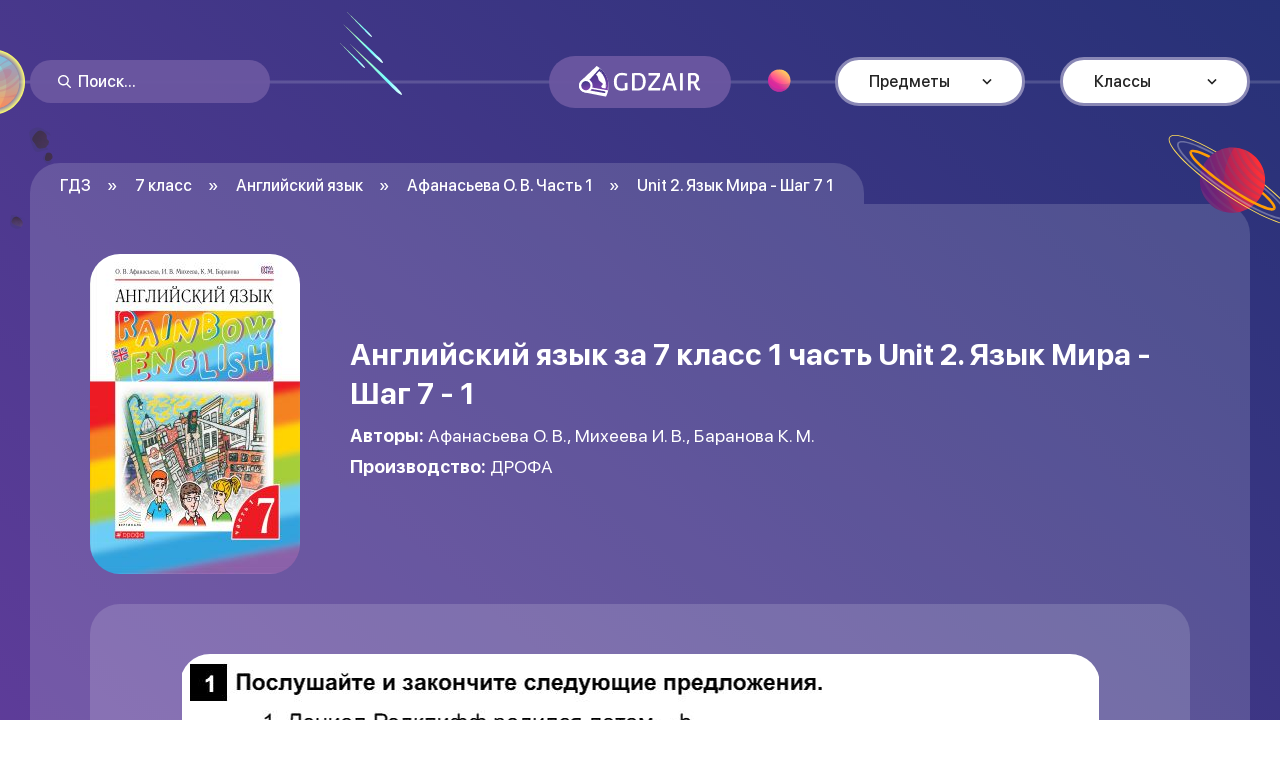

--- FILE ---
content_type: text/html; charset=UTF-8
request_url: https://gdzair.ru/angliyskiy-yazyk/7-klass/afanaseva/unit-2-yazyk-mira-shag-7/30882/
body_size: 2961
content:
<!DOCTYPE html><html lang="ru"><head><meta charset="utf-8"><title>Готовые домашние задания Английский язык за 7 класс 1 часть - Unit 2. Язык Мира / Шаг 7: 1</title><meta name="description" content="Готовые домашние задания по Английскому языку за 7 класс - Unit 2. Язык Мира / Шаг 7: 1 | Авторы: Афанасьева О. В., Михеева И. В., Баранова К. М. | Производство: ДРОФА"><meta http-equiv="X-UA-Compatible" content="IE=Edge"><meta name="viewport" content="width=device-width, initial-scale=1, maximum-scale=1.0, user-scalable=no"><link rel="apple-touch-icon" sizes="180x180" href="https://gdzair.ru/apple-touch-icon.png"><link rel="icon" type="image/png" sizes="32x32" href="https://gdzair.ru/favicon-32x32.png"><link rel="icon" type="image/png" sizes="16x16" href="https://gdzair.ru/favicon-16x16.png"><link rel="manifest" href="https://gdzair.ru/site.webmanifest"><link rel="stylesheet" media="all" href="https://gdzair.ru/styles/app.css"></head><body><div class="out"><header class="header js-header"><div class="header__planets"><div class="header__preview"><img class="header__pic" src="https://gdzair.ru/images/planet-1.svg" alt="Планета 1"></div><div class="header__preview"><img class="header__pic" src="https://gdzair.ru/images/planet-2.svg" alt="Планета 2"></div><div class="header__preview"><img class="header__pic" src="https://gdzair.ru/images/planet-3.svg" alt="Планета 3"></div><div class="header__preview"><img class="header__pic" src="https://gdzair.ru/images/planet-4.svg" alt="Планета 4"></div><div class="header__preview"><img class="header__pic" src="https://gdzair.ru/images/planet-14.svg" alt="Планета 14"></div><div class="header__preview"><img class="header__pic" src="https://gdzair.ru/images/planet-15.svg" alt="Планета 15"></div></div><div class="header__center center"><div class="header__search js-header-search"><form class="header__wrap js-header-wrap" action="https://gdzair.ru/match/"><button class="header__btn"><svg class="icon icon-search"><use xlink:href="https://gdzair.ru/images/sprite.svg#icon-search"></use></svg></button><input class="header__input js-header-input" type="text" placeholder="Поиск..." name="q" value=""></form><button class="header__open js-header-open" type="button"><svg class="icon icon-search"><use xlink:href="https://gdzair.ru/images/sprite.svg#icon-search"></use></svg><svg class="icon icon-close"><use xlink:href="https://gdzair.ru/images/sprite.svg#icon-close"></use></svg></button></div><a class="header__logo" href="https://gdzair.ru"><img class="header__pic" src="https://gdzair.ru/images/logo.svg" alt="Готовые домашние задания онлайн"></a><button class="header__burger burger js-header-burger"><span></span></button><div class="header__nav js-header-nav"><div class="header__item header__item_subjects js-header-item"><a class="header__head js-header-head" href="#">Предметы</a><div class="header__body js-header-body"><a class="header__link" href="https://gdzair.ru/russkiy-yazyk/"><div class="header__icon"><img class="header__pic" src="https://gdzair.ru/images/subjects/russian-language.svg" alt="Русский язык"></div><div class="header__text">Русский язык</div></a><a class="header__link" href="https://gdzair.ru/angliyskiy-yazyk/"><div class="header__icon"><img class="header__pic" src="https://gdzair.ru/images/subjects/english.svg" alt="Английский язык"></div><div class="header__text">Английский язык</div></a><a class="header__link" href="https://gdzair.ru/algebra/"><div class="header__icon"><img class="header__pic" src="https://gdzair.ru/images/subjects/algebra.svg" alt="Алгебра"></div><div class="header__text">Алгебра</div></a><a class="header__link" href="https://gdzair.ru/matematika/"><div class="header__icon"><img class="header__pic" src="https://gdzair.ru/images/subjects/maths.svg" alt="Математика"></div><div class="header__text">Математика</div></a><a class="header__link" href="https://gdzair.ru/biologiya/"><div class="header__icon"><img class="header__pic" src="https://gdzair.ru/images/subjects/biology.svg" alt="Биология"></div><div class="header__text">Биология</div></a><a class="header__link" href="https://gdzair.ru/himiya/"><div class="header__icon"><img class="header__pic" src="https://gdzair.ru/images/subjects/chemistry.svg" alt="Химия"></div><div class="header__text">Химия</div></a><a class="header__link" href="https://gdzair.ru/geometriya/"><div class="header__icon"><img class="header__pic" src="https://gdzair.ru/images/subjects/geometry.svg" alt="Геометрия"></div><div class="header__text">Геометрия</div></a><a class="header__link" href="https://gdzair.ru/istoriya/"><div class="header__icon"><img class="header__pic" src="https://gdzair.ru/images/subjects/history.svg" alt="История"></div><div class="header__text">История</div></a><a class="header__link" href="https://gdzair.ru/okruzhayushchiy-mir/"><div class="header__icon"><img class="header__pic" src="https://gdzair.ru/images/subjects/world.svg" alt="Окружающий мир"></div><div class="header__text">Окружающий мир</div></a><a class="header__link" href="https://gdzair.ru/obshchestvoznanie/"><div class="header__icon"><img class="header__pic" src="https://gdzair.ru/images/subjects/social-studies.svg" alt="Обществознание"></div><div class="header__text">Обществознание</div></a><a class="header__link" href="https://gdzair.ru/literatura/"><div class="header__icon"><img class="header__pic" src="https://gdzair.ru/images/subjects/literature.svg" alt="Литература"></div><div class="header__text">Литература</div></a><a class="header__link" href="https://gdzair.ru/fizika/"><div class="header__icon"><img class="header__pic" src="https://gdzair.ru/images/subjects/physics.svg" alt="Физика"></div><div class="header__text">Физика</div></a><a class="header__link" href="https://gdzair.ru/geografiya/"><div class="header__icon"><img class="header__pic" src="https://gdzair.ru/images/subjects/geography.svg" alt="География"></div><div class="header__text">География</div></a></div></div><div class="header__item header__item_classes js-header-item"><a class="header__head js-header-head" href="#">Классы</a><div class="header__body js-header-body"><a class="header__link" href="https://gdzair.ru/3-klass/">3 класс</a><a class="header__link" href="https://gdzair.ru/4-klass/">4 класс</a><a class="header__link" href="https://gdzair.ru/5-klass/">5 класс</a><a class="header__link" href="https://gdzair.ru/6-klass/">6 класс</a><a class="header__link" href="https://gdzair.ru/7-klass/">7 класс</a><a class="header__link" href="https://gdzair.ru/8-klass/">8 класс</a><a class="header__link" href="https://gdzair.ru/9-klass/">9 класс</a></div></div></div></div><div class="header__bg js-header-bg"></div></header><div class="out__wrapper"><div class="tutorial"><div class="tutorial__center center"><ul class=" tutorial__breadcrumbs breadcrumbs" itemscope itemtype="http://schema.org/BreadcrumbList"><li itemscope itemtype="http://schema.org/ListItem" itemprop="itemListElement" class="breadcrumbs__item"><a itemprop="item" class="breadcrumbs__link" href="https://gdzair.ru"><span itemprop="name">ГДЗ</span></a><meta itemprop="position" content="1"></li><li itemscope itemprop="itemListElement" itemtype="http://schema.org/ListItem" class="breadcrumbs__item"><a class="breadcrumbs__link" href="https://gdzair.ru/7-klass/" itemprop="item"><span itemprop="name">7 класс</span></a><meta itemprop="position" content="2"></li><li itemscope itemprop="itemListElement" itemtype="http://schema.org/ListItem" class="breadcrumbs__item"><a class="breadcrumbs__link" href="https://gdzair.ru/angliyskiy-yazyk/7-klass/" itemprop="item"><span itemprop="name">Английский язык</span></a><meta itemprop="position" content="3"></li><li itemscope itemprop="itemListElement" itemtype="http://schema.org/ListItem" class="breadcrumbs__item"><a class="breadcrumbs__link" href="https://gdzair.ru/angliyskiy-yazyk/7-klass/afanaseva/" itemprop="item"><span itemprop="name">Афанасьева О. В. Часть 1</span></a><meta itemprop="position" content="4"></li><li itemscope itemprop="itemListElement" itemtype="http://schema.org/ListItem" class="breadcrumbs__item"><span itemprop="name">Unit 2. Язык Мира - Шаг 7 1</span><meta itemprop="position" content="5"></li></ul><div class="tutorial__wrapper"><div class="tutorial__head"><div class="tutorial__preview"><img class="tutorial__pic" src="https://gdzair.ru/uploads/img/99.jpg" alt="Решебник по Английскому языку от Афанасьева О. В. за 7 класс"></div><div class="tutorial__desc"><div class="tutorial__inner"><h1 class="tutorial__title">Английский язык за 7 класс 1 часть Unit 2. Язык Мира - Шаг 7 - 1</h1><div class="tutorial__box"><div class="tutorial__line"><strong>Авторы:</strong> Афанасьева О. В., Михеева И. В., Баранова К. М.</div><div class="tutorial__line"><strong>Производство:</strong> ДРОФА</div></div></div></div></div><div class="details"><div class="details__wrap"><a class="details__preview" href="https://gdzair.ru/uploads/img/99/30882.jpg" data-fancybox=""><img class="details__pic" src="https://gdzair.ru/uploads/img/99/30882.jpg" alt="Английский язык 7 класс Афанасьева О. В. Unit 2. Язык Мира / Шаг 7: 1"></a><div class="details__control"><a class="details__arrow" href="https://gdzair.ru/angliyskiy-yazyk/7-klass/afanaseva/unit-2-yazyk-mira-shag-6/30881/"><svg class="icon icon-arrow-prev"><use xlink:href="https://gdzair.ru/images/sprite.svg#icon-arrow-prev"></use></svg><div class="details__text">Предыдущее</div></a><a class="details__arrow" href="https://gdzair.ru/angliyskiy-yazyk/7-klass/afanaseva/unit-2-yazyk-mira-shag-7/30883/"><div class="details__text">Следущее</div><svg class="icon icon-arrow-next"><use xlink:href="https://gdzair.ru/images/sprite.svg#icon-arrow-next"></use></svg></a></div></div><div class="details__share"><div class="details__text">Понравился решебник? <br>Поделись в социальных сетях</div><div class="details__list"><a class="details__link js-details-link" href="#" data-provider="ok"><svg class="icon icon-ok"><use xlink:href="https://gdzair.ru/images/sprite.svg#icon-ok"></use></svg></a><a class="details__link js-details-link" href="#" data-provider="vk"><svg class="icon icon-vk"><use xlink:href="https://gdzair.ru/images/sprite.svg#icon-vk"></use></svg></a><a class="details__link js-details-link" href="#" data-provider="facebook"><svg class="icon icon-facebook"><use xlink:href="https://gdzair.ru/images/sprite.svg#icon-facebook"></use></svg></a><a class="details__link js-details-link" href="#" data-provider="twitter"><svg class="icon icon-twitter"><use xlink:href="https://gdzair.ru/images/sprite.svg#icon-twitter"></use></svg></a></div></div><div class="details__comments"><div class="details__top"><div class="details__info">Оставить комментарий</div></div><div id="vk_comments"></div></div></div></div></div></div></div><footer class="footer"><div class="footer__bg"><div class="footer__preview"><img class="footer__pic" src="https://gdzair.ru/images/planet-10.svg" alt="Планета 10"></div><div class="footer__preview"><img class="footer__pic" src="https://gdzair.ru/images/planet-11.svg" alt="Планета 11"></div><div class="footer__preview"><img class="footer__pic" src="https://gdzair.ru/images/planet-12.svg" alt="Планета 12"></div><div class="footer__preview"><img class="footer__pic" src="https://gdzair.ru/images/planet-13.svg" alt="Планета 13"></div></div><div class="footer__center center"><div class="footer__copyright"><a href="https://gdzair.ru">Готовые домашние задания</a> © GDZAir, 2026, <a href="/cdn-cgi/l/email-protection" class="__cf_email__" data-cfemail="8be2a5fde4f1effee3cbf2eaa5f9fe">[email&#160;protected]</a> </div><div class="footer__menu"><a class="footer__link" href="https://gdzair.ru/blog/">Блог</a><a class="footer__link" href="https://gdzair.ru/page/about-us/">О сайте</a></div></div></footer></div><script data-cfasync="false" src="/cdn-cgi/scripts/5c5dd728/cloudflare-static/email-decode.min.js"></script><script src="https://vk.com/js/api/openapi.js?167"></script><script> VK.init({apiId: 7324540, onlyWidgets: true}); VK.Widgets.Comments("vk_comments", {limit: 10, attach: "*", autoPublish: 1});</script><script src="https://gdzair.ru/scripts/vendor.js"></script><script src="https://gdzair.ru/scripts/my.js"></script><script> new Image().src = '//counter.yadro.ru/hit?r' + escape(document.referrer) + ((typeof (screen) === 'undefined') ? '' : ';s' + screen.width + '*' + screen.height + '*' + (screen.colorDepth ? screen.colorDepth : screen.pixelDepth)) + ';u' + escape(document.URL) + ';' + Math.random()</script><script defer src="https://static.cloudflareinsights.com/beacon.min.js/vcd15cbe7772f49c399c6a5babf22c1241717689176015" integrity="sha512-ZpsOmlRQV6y907TI0dKBHq9Md29nnaEIPlkf84rnaERnq6zvWvPUqr2ft8M1aS28oN72PdrCzSjY4U6VaAw1EQ==" data-cf-beacon='{"version":"2024.11.0","token":"ab2dd3ab00614a92b7ac84456b600b16","r":1,"server_timing":{"name":{"cfCacheStatus":true,"cfEdge":true,"cfExtPri":true,"cfL4":true,"cfOrigin":true,"cfSpeedBrain":true},"location_startswith":null}}' crossorigin="anonymous"></script>
</body></html>

--- FILE ---
content_type: text/css
request_url: https://gdzair.ru/styles/app.css
body_size: 14567
content:
@charset "UTF-8";
html, body, div, span, applet, object, iframe, h1, h2, h3, h4, h5, h6, p, blockquote, pre, a, abbr, acronym, address, big, cite, code, del, dfn, em, img, ins, kbd, q, s, samp, small, strike, strong, sub, sup, tt, var, b, u, i, center, dl, dt, dd, ol, ul, li, fieldset, form, label, legend, table, caption, tbody, tfoot, thead, tr, th, td, article, aside, canvas, details, embed, figure, figcaption, footer, header, hgroup, menu, nav, output, ruby, section, summary, time, mark, audio, video { margin: 0; padding: 0; border: 0; vertical-align: baseline; }

html { -ms-text-size-adjust: 100%; -webkit-text-size-adjust: 100%; }

img, fieldset, a img { border: none; }

input[type="text"], input[type="email"], input[type="tel"], textarea { -webkit-appearance: none; }

input[type="submit"], button { cursor: pointer; background: none; }

input[type="submit"]::-moz-focus-inner, button::-moz-focus-inner { padding: 0; border: 0; }

textarea { overflow: auto; }

input { -webkit-appearance: none; -moz-appearance: none; appearance: none; }

input, button { margin: 0; padding: 0; border: 0; }

div, input, textarea, select, button, h1, h2, h3, h4, h5, h6, a, span, a:focus { outline: none; }

select:-moz-focusring { color: transparent; text-shadow: 0 0 0 #000; }

ul, ol { list-style-type: none; }

table { border-spacing: 0; border-collapse: collapse; width: 100%; }

html { -webkit-box-sizing: border-box; box-sizing: border-box; }

*, *:before, *:after { -webkit-box-sizing: inherit; box-sizing: inherit; }

a { text-decoration: none; }

.icon-arrow-next { width: 0.69em; height: 1em; fill: #252525; }

.icon-arrow-prev { width: 0.69em; height: 1em; fill: #252525; }

.icon-close { width: 1.09em; height: 1em; fill: #EB5757; }

.icon-facebook { width: 1.03em; height: 1em; fill: #fff; }

.icon-ok { width: 1em; height: 1em; fill: #fff; }

.icon-planet { width: 1.42em; height: 1em; fill: #AD92DE; }

.icon-search { width: 1em; height: 1em; fill: #fff; }

.icon-twitter { width: 1.03em; height: 1em; fill: #fff; }

.icon-vk { width: 1.03em; height: 1em; fill: #fff; }

body.compensate-for-scrollbar { overflow: hidden; }

.fancybox-active { height: auto; }

.fancybox-is-hidden { left: -9999px; margin: 0; position: absolute !important; top: -9999px; visibility: hidden; }

.fancybox-container { -webkit-backface-visibility: hidden; backface-visibility: hidden; font-family: -apple-system,BlinkMacSystemFont,Segoe UI,Roboto,Helvetica Neue,Arial,sans-serif; height: 100%; left: 0; position: fixed; -webkit-tap-highlight-color: transparent; top: 0; -webkit-transform: translateZ(0); transform: translateZ(0); width: 100%; z-index: 99992; }

.fancybox-container * { -webkit-box-sizing: border-box; box-sizing: border-box; }

.fancybox-bg, .fancybox-inner, .fancybox-outer, .fancybox-stage { bottom: 0; left: 0; position: absolute; right: 0; top: 0; }

.fancybox-outer { -webkit-overflow-scrolling: touch; overflow-y: auto; }

.fancybox-bg { background: #1e1e1e; opacity: 0; -webkit-transition-duration: inherit; -o-transition-duration: inherit; transition-duration: inherit; -webkit-transition-property: opacity; -o-transition-property: opacity; transition-property: opacity; -webkit-transition-timing-function: cubic-bezier(0.47, 0, 0.74, 0.71); -o-transition-timing-function: cubic-bezier(0.47, 0, 0.74, 0.71); transition-timing-function: cubic-bezier(0.47, 0, 0.74, 0.71); }

.fancybox-is-open .fancybox-bg { opacity: .87; -webkit-transition-timing-function: cubic-bezier(0.22, 0.61, 0.36, 1); -o-transition-timing-function: cubic-bezier(0.22, 0.61, 0.36, 1); transition-timing-function: cubic-bezier(0.22, 0.61, 0.36, 1); }

.fancybox-caption, .fancybox-infobar, .fancybox-navigation .fancybox-button, .fancybox-toolbar { direction: ltr; opacity: 0; position: absolute; -webkit-transition: opacity .25s,visibility 0s linear .25s; -o-transition: opacity .25s,visibility 0s linear .25s; transition: opacity .25s,visibility 0s linear .25s; visibility: hidden; z-index: 99997; }

.fancybox-show-caption .fancybox-caption, .fancybox-show-infobar .fancybox-infobar, .fancybox-show-nav .fancybox-navigation .fancybox-button, .fancybox-show-toolbar .fancybox-toolbar { opacity: 1; -webkit-transition: opacity .25s,visibility 0s; -o-transition: opacity .25s,visibility 0s; transition: opacity .25s,visibility 0s; visibility: visible; }

.fancybox-infobar { color: #ccc; font-size: 13px; -webkit-font-smoothing: subpixel-antialiased; height: 44px; left: 0; line-height: 44px; min-width: 44px; mix-blend-mode: difference; padding: 0 10px; pointer-events: none; text-align: center; top: 0; -webkit-touch-callout: none; -webkit-user-select: none; -moz-user-select: none; -ms-user-select: none; user-select: none; }

.fancybox-toolbar { right: 0; top: 0; }

.fancybox-stage { direction: ltr; overflow: visible; -webkit-transform: translateZ(0); z-index: 99994; }

.fancybox-is-open .fancybox-stage { overflow: hidden; }

.fancybox-slide { -webkit-backface-visibility: hidden; backface-visibility: hidden; display: none; height: 100%; left: 0; outline: none; overflow: auto; -webkit-overflow-scrolling: touch; padding: 44px; position: absolute; text-align: center; top: 0; transition-property: opacity,-webkit-transform; -webkit-transition-property: opacity,-webkit-transform; -o-transition-property: transform,opacity; transition-property: transform,opacity; transition-property: transform,opacity,-webkit-transform; white-space: normal; width: 100%; z-index: 99994; }

.fancybox-slide:before { content: ""; display: inline-block; height: 100%; margin-right: -.25em; vertical-align: middle; width: 0; }

.fancybox-is-sliding .fancybox-slide, .fancybox-slide--current, .fancybox-slide--next, .fancybox-slide--previous { display: block; }

.fancybox-slide--next { z-index: 99995; }

.fancybox-slide--image { overflow: visible; padding: 44px 0; }

.fancybox-slide--image:before { display: none; }

.fancybox-slide--html { padding: 6px 6px 0; }

.fancybox-slide--iframe { padding: 44px 44px 0; }

.fancybox-content { background: #fff; display: inline-block; margin: 0 0 6px; max-width: 100%; overflow: auto; padding: 0; padding: 24px; position: relative; text-align: left; vertical-align: middle; }

.fancybox-slide--image .fancybox-content { -webkit-animation-timing-function: cubic-bezier(0.5, 0, 0.14, 1); animation-timing-function: cubic-bezier(0.5, 0, 0.14, 1); -webkit-backface-visibility: hidden; backface-visibility: hidden; background: transparent; background-repeat: no-repeat; background-size: 100% 100%; left: 0; margin: 0; max-width: none; overflow: visible; padding: 0; position: absolute; top: 0; -webkit-transform-origin: top left; -ms-transform-origin: top left; transform-origin: top left; transition-property: opacity,-webkit-transform; -webkit-transition-property: opacity,-webkit-transform; -o-transition-property: transform,opacity; transition-property: transform,opacity; transition-property: transform,opacity,-webkit-transform; -webkit-user-select: none; -moz-user-select: none; -ms-user-select: none; user-select: none; z-index: 99995; }

.fancybox-can-zoomOut .fancybox-content { cursor: -webkit-zoom-out; cursor: zoom-out; }

.fancybox-can-zoomIn .fancybox-content { cursor: -webkit-zoom-in; cursor: zoom-in; }

.fancybox-can-drag .fancybox-content { cursor: -webkit-grab; cursor: grab; }

.fancybox-is-dragging .fancybox-content { cursor: -webkit-grabbing; cursor: grabbing; }

.fancybox-container [data-selectable=true] { cursor: text; }

.fancybox-image, .fancybox-spaceball { background: transparent; border: 0; height: 100%; left: 0; margin: 0; max-height: none; max-width: none; padding: 0; position: absolute; top: 0; -webkit-user-select: none; -moz-user-select: none; -ms-user-select: none; user-select: none; width: 100%; }

.fancybox-spaceball { z-index: 1; }

.fancybox-slide--html .fancybox-content { margin-bottom: 6px; }

.fancybox-slide--iframe .fancybox-content, .fancybox-slide--map .fancybox-content, .fancybox-slide--video .fancybox-content { height: 100%; margin: 0; overflow: visible; padding: 0; width: 100%; }

.fancybox-slide--video .fancybox-content { background: #000; }

.fancybox-slide--map .fancybox-content { background: #e5e3df; }

.fancybox-slide--iframe .fancybox-content { background: #fff; height: calc(100% - 44px); margin-bottom: 44px; }

.fancybox-iframe, .fancybox-video { background: transparent; border: 0; height: 100%; margin: 0; overflow: hidden; padding: 0; width: 100%; }

.fancybox-iframe { vertical-align: top; }

.fancybox-error { background: #fff; cursor: default; max-width: 400px; padding: 40px; width: 100%; }

.fancybox-error p { color: #444; font-size: 16px; line-height: 20px; margin: 0; padding: 0; }

.fancybox-button { background: rgba(30, 30, 30, 0.6); border: 0; border-radius: 0; cursor: pointer; display: inline-block; height: 44px; margin: 0; outline: none; padding: 10px; -webkit-transition: color .2s; -o-transition: color .2s; transition: color .2s; vertical-align: top; width: 44px; }

.fancybox-button, .fancybox-button:link, .fancybox-button:visited { color: #ccc; }

.fancybox-button:focus, .fancybox-button:hover { color: #fff; }

.fancybox-button.disabled, .fancybox-button.disabled:hover, .fancybox-button[disabled], .fancybox-button[disabled]:hover { color: #888; cursor: default; }

.fancybox-button svg { display: block; overflow: visible; position: relative; shape-rendering: geometricPrecision; }

.fancybox-button svg path { fill: transparent; stroke: currentColor; stroke-linejoin: round; stroke-width: 3; }

.fancybox-button--pause svg path:nth-child(1), .fancybox-button--play svg path:nth-child(2) { display: none; }

.fancybox-button--play svg path, .fancybox-button--share svg path, .fancybox-button--thumbs svg path { fill: currentColor; }

.fancybox-button--share svg path { stroke-width: 1; }

.fancybox-navigation .fancybox-button { height: 38px; opacity: 0; padding: 6px; position: absolute; top: 50%; width: 38px; }

.fancybox-show-nav .fancybox-navigation .fancybox-button { -webkit-transition: opacity .25s,visibility 0s,color .25s; -o-transition: opacity .25s,visibility 0s,color .25s; transition: opacity .25s,visibility 0s,color .25s; }

.fancybox-navigation .fancybox-button:after { content: ""; left: -25px; padding: 50px; position: absolute; top: -25px; }

.fancybox-navigation .fancybox-button--arrow_left { left: 6px; }

.fancybox-navigation .fancybox-button--arrow_right { right: 6px; }

.fancybox-close-small { background: transparent; border: 0; border-radius: 0; color: #555; cursor: pointer; height: 44px; margin: 0; padding: 6px; position: absolute; right: 0; top: 0; width: 44px; z-index: 10; }

.fancybox-close-small svg { fill: transparent; opacity: .8; stroke: currentColor; stroke-width: 1.5; -webkit-transition: stroke .1s; -o-transition: stroke .1s; transition: stroke .1s; }

.fancybox-close-small:focus { outline: none; }

.fancybox-close-small:hover svg { opacity: 1; }

.fancybox-slide--iframe .fancybox-close-small, .fancybox-slide--image .fancybox-close-small, .fancybox-slide--video .fancybox-close-small { color: #ccc; padding: 5px; right: -12px; top: -44px; }

.fancybox-slide--iframe .fancybox-close-small:hover svg, .fancybox-slide--image .fancybox-close-small:hover svg, .fancybox-slide--video .fancybox-close-small:hover svg { background: transparent; color: #fff; }

.fancybox-is-scaling .fancybox-close-small, .fancybox-is-zoomable.fancybox-can-drag .fancybox-close-small { display: none; }

.fancybox-caption { bottom: 0; color: #fff; font-size: 14px; font-weight: 400; left: 0; line-height: 1.5; padding: 25px 44px; right: 0; }

.fancybox-caption:before { background-image: url([data-uri]); background-repeat: repeat-x; background-size: contain; bottom: 0; content: ""; display: block; left: 0; pointer-events: none; position: absolute; right: 0; top: -25px; z-index: -1; }

.fancybox-caption:after { border-bottom: 1px solid rgba(255, 255, 255, 0.3); content: ""; display: block; left: 44px; position: absolute; right: 44px; top: 0; }

.fancybox-caption a, .fancybox-caption a:link, .fancybox-caption a:visited { color: #ccc; text-decoration: none; }

.fancybox-caption a:hover { color: #fff; text-decoration: underline; }

.fancybox-loading { -webkit-animation: a .8s infinite linear; animation: a .8s infinite linear; background: transparent; border: 6px solid rgba(99, 99, 99, 0.5); border-radius: 100%; border-top-color: #fff; height: 60px; left: 50%; margin: -30px 0 0 -30px; opacity: .6; padding: 0; position: absolute; top: 50%; width: 60px; z-index: 99999; }

@-webkit-keyframes a { 0% { -webkit-transform: rotate(0deg);
    transform: rotate(0deg); }
  to { -webkit-transform: rotate(359deg);
    transform: rotate(359deg); } }

@keyframes a { 0% { -webkit-transform: rotate(0deg);
    transform: rotate(0deg); }
  to { -webkit-transform: rotate(359deg);
    transform: rotate(359deg); } }

.fancybox-animated { -webkit-transition-timing-function: cubic-bezier(0, 0, 0.25, 1); -o-transition-timing-function: cubic-bezier(0, 0, 0.25, 1); transition-timing-function: cubic-bezier(0, 0, 0.25, 1); }

.fancybox-fx-slide.fancybox-slide--previous { opacity: 0; -webkit-transform: translate3d(-100%, 0, 0); transform: translate3d(-100%, 0, 0); }

.fancybox-fx-slide.fancybox-slide--next { opacity: 0; -webkit-transform: translate3d(100%, 0, 0); transform: translate3d(100%, 0, 0); }

.fancybox-fx-slide.fancybox-slide--current { opacity: 1; -webkit-transform: translateZ(0); transform: translateZ(0); }

.fancybox-fx-fade.fancybox-slide--next, .fancybox-fx-fade.fancybox-slide--previous { opacity: 0; -webkit-transition-timing-function: cubic-bezier(0.19, 1, 0.22, 1); -o-transition-timing-function: cubic-bezier(0.19, 1, 0.22, 1); transition-timing-function: cubic-bezier(0.19, 1, 0.22, 1); }

.fancybox-fx-fade.fancybox-slide--current { opacity: 1; }

.fancybox-fx-zoom-in-out.fancybox-slide--previous { opacity: 0; -webkit-transform: scale3d(1.5, 1.5, 1.5); transform: scale3d(1.5, 1.5, 1.5); }

.fancybox-fx-zoom-in-out.fancybox-slide--next { opacity: 0; -webkit-transform: scale3d(0.5, 0.5, 0.5); transform: scale3d(0.5, 0.5, 0.5); }

.fancybox-fx-zoom-in-out.fancybox-slide--current { opacity: 1; -webkit-transform: scaleX(1); -ms-transform: scaleX(1); transform: scaleX(1); }

.fancybox-fx-rotate.fancybox-slide--previous { opacity: 0; -webkit-transform: rotate(-1turn); -ms-transform: rotate(-1turn); transform: rotate(-1turn); }

.fancybox-fx-rotate.fancybox-slide--next { opacity: 0; -webkit-transform: rotate(1turn); -ms-transform: rotate(1turn); transform: rotate(1turn); }

.fancybox-fx-rotate.fancybox-slide--current { opacity: 1; -webkit-transform: rotate(0deg); -ms-transform: rotate(0deg); transform: rotate(0deg); }

.fancybox-fx-circular.fancybox-slide--previous { opacity: 0; -webkit-transform: scale3d(0, 0, 0) translate3d(-100%, 0, 0); transform: scale3d(0, 0, 0) translate3d(-100%, 0, 0); }

.fancybox-fx-circular.fancybox-slide--next { opacity: 0; -webkit-transform: scale3d(0, 0, 0) translate3d(100%, 0, 0); transform: scale3d(0, 0, 0) translate3d(100%, 0, 0); }

.fancybox-fx-circular.fancybox-slide--current { opacity: 1; -webkit-transform: scaleX(1) translateZ(0); transform: scaleX(1) translateZ(0); }

.fancybox-fx-tube.fancybox-slide--previous { -webkit-transform: translate3d(-100%, 0, 0) scale(0.1) skew(-10deg); transform: translate3d(-100%, 0, 0) scale(0.1) skew(-10deg); }

.fancybox-fx-tube.fancybox-slide--next { -webkit-transform: translate3d(100%, 0, 0) scale(0.1) skew(10deg); transform: translate3d(100%, 0, 0) scale(0.1) skew(10deg); }

.fancybox-fx-tube.fancybox-slide--current { -webkit-transform: translateZ(0) scale(1); transform: translateZ(0) scale(1); }

.fancybox-share { background: #f4f4f4; border-radius: 3px; max-width: 90%; padding: 30px; text-align: center; }

.fancybox-share h1 { color: #222; font-size: 35px; font-weight: 700; margin: 0 0 20px; }

.fancybox-share p { margin: 0; padding: 0; }

.fancybox-share__button { border: 0; border-radius: 3px; display: inline-block; font-size: 14px; font-weight: 700; line-height: 40px; margin: 0 5px 10px; min-width: 130px; padding: 0 15px; text-decoration: none; -webkit-transition: all .2s; -o-transition: all .2s; transition: all .2s; -webkit-user-select: none; -moz-user-select: none; -ms-user-select: none; user-select: none; white-space: nowrap; }

.fancybox-share__button:link, .fancybox-share__button:visited { color: #fff; }

.fancybox-share__button:hover { text-decoration: none; }

.fancybox-share__button--fb { background: #3b5998; }

.fancybox-share__button--fb:hover { background: #344e86; }

.fancybox-share__button--pt { background: #bd081d; }

.fancybox-share__button--pt:hover { background: #aa0719; }

.fancybox-share__button--tw { background: #1da1f2; }

.fancybox-share__button--tw:hover { background: #0d95e8; }

.fancybox-share__button svg { height: 25px; margin-right: 7px; position: relative; top: -1px; vertical-align: middle; width: 25px; }

.fancybox-share__button svg path { fill: #fff; }

.fancybox-share__input { background: transparent; border: 0; border-bottom: 1px solid #d7d7d7; border-radius: 0; color: #5d5b5b; font-size: 14px; margin: 10px 0 0; outline: none; padding: 10px 15px; width: 100%; }

.fancybox-thumbs { background: #fff; bottom: 0; display: none; margin: 0; -webkit-overflow-scrolling: touch; -ms-overflow-style: -ms-autohiding-scrollbar; padding: 2px 2px 4px; position: absolute; right: 0; -webkit-tap-highlight-color: transparent; top: 0; width: 212px; z-index: 99995; }

.fancybox-thumbs-x { overflow-x: auto; overflow-y: hidden; }

.fancybox-show-thumbs .fancybox-thumbs { display: block; }

.fancybox-show-thumbs .fancybox-inner { right: 212px; }

.fancybox-thumbs > ul { font-size: 0; height: 100%; list-style: none; margin: 0; overflow-x: hidden; overflow-y: auto; padding: 0; position: absolute; position: relative; white-space: nowrap; width: 100%; }

.fancybox-thumbs-x > ul { overflow: hidden; }

.fancybox-thumbs-y > ul::-webkit-scrollbar { width: 7px; }

.fancybox-thumbs-y > ul::-webkit-scrollbar-track { background: #fff; border-radius: 10px; -webkit-box-shadow: inset 0 0 6px rgba(0, 0, 0, 0.3); box-shadow: inset 0 0 6px rgba(0, 0, 0, 0.3); }

.fancybox-thumbs-y > ul::-webkit-scrollbar-thumb { background: #2a2a2a; border-radius: 10px; }

.fancybox-thumbs > ul > li { -webkit-backface-visibility: hidden; backface-visibility: hidden; cursor: pointer; float: left; height: 75px; margin: 2px; max-height: calc(100% - 8px); max-width: calc(50% - 4px); outline: none; overflow: hidden; padding: 0; position: relative; -webkit-tap-highlight-color: transparent; width: 100px; }

.fancybox-thumbs-loading { background: rgba(0, 0, 0, 0.1); }

.fancybox-thumbs > ul > li { background-position: 50%; background-repeat: no-repeat; background-size: cover; }

.fancybox-thumbs > ul > li:before { border: 4px solid #4ea7f9; bottom: 0; content: ""; left: 0; opacity: 0; position: absolute; right: 0; top: 0; -webkit-transition: all 0.2s cubic-bezier(0.25, 0.46, 0.45, 0.94); -o-transition: all 0.2s cubic-bezier(0.25, 0.46, 0.45, 0.94); transition: all 0.2s cubic-bezier(0.25, 0.46, 0.45, 0.94); z-index: 99991; }

.fancybox-thumbs .fancybox-thumbs-active:before { opacity: 1; }

@font-face { font-family: 'SFProDisplay'; src: url("fonts/SFProDisplay-Light.woff") format("woff"), url("fonts/fonts/SFProDisplay-Light.woff2") format("woff2"); font-weight: 300; font-style: normal; }

@font-face { font-family: 'SFProDisplay'; src: url("fonts/SFProDisplay-Regular.woff") format("woff"), url("fonts/fonts/SFProDisplay-Regular.woff2") format("woff2"); font-weight: 400; font-style: normal; }

@font-face { font-family: 'SFProDisplay'; src: url("fonts/SFProDisplay-Medium.woff") format("woff"), url("fonts/fonts/SFProDisplay-Medium.woff2") format("woff2"); font-weight: 500; font-style: normal; }

@font-face { font-family: 'SFProDisplay'; src: url("fonts/SFProDisplay-Semibold.woff") format("woff"), url("fonts/fonts/SFProDisplay-Semibold.woff2") format("woff2"); font-weight: 600; font-style: normal; }

@font-face { font-family: 'SFProDisplay'; src: url("fonts/SFProDisplay-Bold.woff") format("woff"), url("fonts/fonts/SFProDisplay-Bold.woff2") format("woff2"); font-weight: 700; font-style: normal; }

html { height: 100%; }

html.no-scroll { overflow: hidden; }

body { min-width: 375px; height: 100%; font-family: 'SFProDisplay', Arial, sans-serif; -webkit-font-smoothing: antialiased; -moz-osx-font-smoothing: grayscale; font-size: 18px; line-height: 1.3; color: #ffffff; }

body.no-scroll { overflow: hidden; }

button, input, textarea, select { font-family: 'SFProDisplay', Arial, sans-serif; }

.tutorial__subtitle { font-size: 18px; }

.footer__copyright a { color: #fff; }

.out { position: relative; display: -webkit-box; display: -ms-flexbox; display: flex; -webkit-box-orient: vertical; -webkit-box-direction: normal; -ms-flex-direction: column; flex-direction: column; min-height: 100%; overflow: hidden; }

.out:before { content: ""; position: absolute; top: 0; left: 0; right: 0; bottom: 0; z-index: -1; min-height: 3600px; background: -webkit-linear-gradient(229.48deg, #1C2F70 -7.36%, #B74ED1 101.68%) no-repeat 0 0/cover; background: -o-linear-gradient(229.48deg, #1C2F70 -7.36%, #B74ED1 101.68%) no-repeat 0 0/cover; background: linear-gradient(220.52deg, #1C2F70 -7.36%, #B74ED1 101.68%) no-repeat 0 0/cover; }

.out__wrapper { -webkit-box-flex: 1; -ms-flex-positive: 1; flex-grow: 1; }

.center { position: relative; z-index: 3; max-width: 1446px; margin: 0 auto; padding: 0 30px; }

.header { position: relative; z-index: 10; padding: 57px 0; }

.header:before { content: ""; position: absolute; top: 50%; left: 0; right: 0; -webkit-transform: translateY(-50%); -ms-transform: translateY(-50%); transform: translateY(-50%); height: 3px; background: rgba(255, 255, 255, 0.15); }

.header__preview { position: absolute; font-size: 0; }

.header__preview:first-child { top: 50%; left: calc(50% - 820px); -webkit-transform: translateY(-50%); -ms-transform: translateY(-50%); transform: translateY(-50%); }

.header__preview:nth-child(2) { top: 12px; left: calc(50% - 360px); }

.header__preview:nth-child(3) { top: 50%; -webkit-transform: translateY(-55%); -ms-transform: translateY(-55%); transform: translateY(-55%); left: calc(50% + 178px); }

.header__preview:nth-child(4) { top: 50%; right: calc(50% - 800px); -webkit-transform: translateY(-53%); -ms-transform: translateY(-53%); transform: translateY(-53%); }

.header__preview:nth-child(5) { top: calc(100% - 30px); right: 10px; }

.header__preview:nth-child(6) { top: 100%; left: 30px; }

.header__center { display: -webkit-box; display: -ms-flexbox; display: flex; -webkit-box-align: center; -ms-flex-align: center; align-items: center; }

.header__search { position: relative; -ms-flex-negative: 0; flex-shrink: 0; width: 240px; margin-right: auto; }

.header__input { width: 100%; height: 43px; padding: 0 20px 0 48px; border-radius: 30px; background: rgba(107, 87, 161, 0.95); font-size: 16px; font-weight: 500; color: #ffffff; }

.header__input::-webkit-input-placeholder { color: #ffffff; }

.header__input::-ms-input-placeholder { color: #ffffff; }

.header__input::placeholder { color: #ffffff; }

.header__btn { position: absolute; top: 0; left: 21px; bottom: 0; width: 27px; font-size: 0; -webkit-tap-highlight-color: rgba(0, 0, 0, 0); }

.header__btn .icon { font-size: 13px; fill: #ffffff; -webkit-transition: opacity .25s; -o-transition: opacity .25s; transition: opacity .25s; }

.header__btn:hover .icon { opacity: .8; }

.header__open { display: none; }

.header__logo { position: absolute; top: 50%; left: 50%; -webkit-transform: translate(-50%, -50%); -ms-transform: translate(-50%, -50%); transform: translate(-50%, -50%); padding: 10px 30px; background: rgba(107, 87, 161, 0.95); border-radius: 30px; font-size: 0; }

.header__nav { display: -webkit-box; display: -ms-flexbox; display: flex; }

.header__item { position: relative; }

.header__item:not(:last-child) { margin-right: 35px; }

.header__head { position: relative; z-index: 2; display: inline-block; width: 190px; padding: 0 60px 0 31px; background: #ffffff; border-radius: 25px; border: 3px solid #8987B5; font-size: 16px; line-height: 43px; font-weight: 500; color: #252525; -webkit-transition: all .25s; -o-transition: all .25s; transition: all .25s; -webkit-tap-highlight-color: rgba(0, 0, 0, 0); }

.header__head:before { content: ""; position: absolute; top: 50%; right: 30px; -webkit-transform: translateY(-50%); -ms-transform: translateY(-50%); transform: translateY(-50%); width: 10px; height: 7px; background: url([data-uri]) no-repeat 50% 50%/100% 100%; -webkit-transition: -webkit-transform .25s; transition: -webkit-transform .25s; -o-transition: transform .25s; transition: transform .25s; transition: transform .25s, -webkit-transform .25s; }

.header__item.active .header__head { border-radius: 25px 25px 0 0; }

.header__item.active .header__head:before { -webkit-transform: translateY(-50%) rotate(180deg); -ms-transform: translateY(-50%) rotate(180deg); transform: translateY(-50%) rotate(180deg); }

.header__body { display: none; position: absolute; top: calc(100% - 3px); left: 0; right: 0; z-index: 3; padding-bottom: 20px; border-radius: 0 0 30px 30px; border-width: 0 3px 3px; border-style: solid; border-color: #8987B5; background: #ffffff; opacity: 0; -webkit-transition: opacity .25s; -o-transition: opacity .25s; transition: opacity .25s; }

.header__item.active .header__body { opacity: 1; }

.header__link { background: #ffffff; font-size: 14px; font-weight: 500; color: #252525; -webkit-transition: background .25s; -o-transition: background .25s; transition: background .25s; }

.header__item_subjects .header__link { display: -webkit-box; display: -ms-flexbox; display: flex; -webkit-box-align: center; -ms-flex-align: center; align-items: center; height: 28px; padding-left: 17px; }

.header__item_classes .header__link { display: block; padding-left: 30px; line-height: 28px; }

.header__icon { -ms-flex-negative: 0; flex-shrink: 0; width: 20px; margin-right: 8px; text-align: center; font-size: 0; }

.header__icon .header__pic { max-width: 100%; max-height: 30px; }

.header__bg { position: fixed; top: 0; left: 0; right: 0; bottom: 0; z-index: 16; background: rgba(37, 37, 37, 0.5); visibility: hidden; opacity: 0; -webkit-transition: all .25s; -o-transition: all .25s; transition: all .25s; }

.header__bg.show { visibility: visible; opacity: 1; }

body:not(.touch-device) .header__link:hover { background: #D0CFE7; }

.burger { position: relative; z-index: 30; display: none; width: 45px; height: 41px; border-radius: 30px; background: #7472A7; text-align: center; -webkit-transition: background .3s; -o-transition: background .3s; transition: background .3s; -webkit-tap-highlight-color: rgba(0, 0, 0, 0); }

.burger:before, .burger:after, .burger span { display: block; width: 18px; height: 2px; background: #ffffff; -webkit-transition: background .3s, -webkit-transform .3s; transition: background .3s, -webkit-transform .3s; -o-transition: transform .3s, background .3s; transition: transform .3s, background .3s; transition: transform .3s, background .3s, -webkit-transform .3s; }

.burger:before, .burger:after { content: ''; margin: 0 auto; }

.burger span { width: 14px; margin: 4px auto; }

.burger.active { background: transparent; }

.burger.active:before, .burger.active:after, .burger.active span { background: #252525; }

.burger.active:before { -webkit-transform: translateY(6px) rotate(45deg); -ms-transform: translateY(6px) rotate(45deg); transform: translateY(6px) rotate(45deg); }

.burger.active span { width: 18px; -webkit-transform: rotate(-45deg); -ms-transform: rotate(-45deg); transform: rotate(-45deg); }

.burger.active:after { -webkit-transform: translateY(-6px) rotate(45deg); -ms-transform: translateY(-6px) rotate(45deg); transform: translateY(-6px) rotate(45deg); }

.sorting { margin: 50px 0 100px; }

.sorting__wrapper { position: relative; padding: 55px 70px 80px 80px; border-radius: 30px; background: rgba(255, 255, 255, 0.15); }

.sorting__wrapper:before { content: ""; position: absolute; left: 50%; bottom: 100%; -webkit-transform: translateX(-50%); -ms-transform: translateX(-50%); transform: translateX(-50%); width: 580px; height: 40px; border-top-left-radius: 35px 50px; border-top-right-radius: 35px 50px; background: rgba(255, 255, 255, 0.15); }

.sorting__title { position: absolute; top: -30px; left: 50%; z-index: 2; -webkit-transform: translateX(-50%); -ms-transform: translateX(-50%); transform: translateX(-50%); text-align: center; white-space: nowrap; font-size: 30px; font-weight: 600; }

.sorting__title br { display: none; }

.sorting__top { display: -webkit-box; display: -ms-flexbox; display: flex; }

.sorting__subject { position: relative; -webkit-box-flex: 0; -ms-flex: 0 0 300px; flex: 0 0 300px; width: 300px; font-size: 24px; font-weight: 600; color: #ffffff; }

.sorting__stage { color: #a39fe0; font-size: 22px; position: absolute; }

.sorting__stage:first-child { left: 0; bottom: 5px; }

.sorting__stage:nth-child(2) { top: 50%; right: 0; -webkit-transform: translateY(-50%); -ms-transform: translateY(-50%); transform: translateY(-50%); }

.sorting__top .sorting__item { display: -webkit-box; display: -ms-flexbox; display: flex; -webkit-box-pack: center; -ms-flex-pack: center; justify-content: center; -webkit-box-align: center; -ms-flex-align: center; align-items: center; height: 78px; font-size: 24px; font-weight: 700; color: #ffffff; -webkit-transition: opacity .25s; -o-transition: opacity .25s; transition: opacity .25s; }

.sorting__top .sorting__item:hover { opacity: .7; }

.sorting__line { display: -webkit-box; display: -ms-flexbox; display: flex; -webkit-box-align: center; -ms-flex-align: center; align-items: center; height: 58px; margin-top: -1px; }

.sorting__line .sorting__subject { display: -webkit-box; display: -ms-flexbox; display: flex; -webkit-box-align: center; -ms-flex-align: center; align-items: center; -webkit-transition: all .25s; -o-transition: all .25s; transition: all .25s; }

.sorting__line .sorting__subject:hover { text-shadow: 0px 0px 9px rgba(255, 255, 255, 0.4); }

.sorting__icon { -ms-flex-negative: 0; flex-shrink: 0; width: 37px; margin-right: 18px; text-align: center; font-size: 0; }

.sorting__pic { width: 100%; max-height: 32px; }

.sorting__list { display: -webkit-box; display: -ms-flexbox; display: flex; -webkit-box-flex: 1; -ms-flex-positive: 1; flex-grow: 1; height: 100%; }

.sorting__item { -webkit-box-flex: 0; -ms-flex: 0 0 9.1%; flex: 0 0 9.1%; width: 9.1%; height: 100%; margin-left: -1px; }

.sorting__line .sorting__item { position: relative; border: 1px solid #746eb1; pointer-events: none; font-size: 0; }

.sorting__line .sorting__item.show:before { content: ""; position: absolute; top: 50%; left: 50%; -webkit-transform: translate(-50%, -50%); -ms-transform: translate(-50%, -50%); transform: translate(-50%, -50%); width: 26px; height: 19px; background: url([data-uri]) no-repeat 0 0/100% 100%; opacity: .5; -webkit-transition: -webkit-transform .25s; transition: -webkit-transform .25s; -o-transition: transform .25s; transition: transform .25s; transition: transform .25s, -webkit-transform .25s; }

.sorting__line .sorting__item.show:hover:before { -webkit-transform: translate(-50%, -50%) scale(1.2); -ms-transform: translate(-50%, -50%) scale(1.2); transform: translate(-50%, -50%) scale(1.2); }

.sorting__line .sorting__item.available { pointer-events: all; }

.sorting__line .sorting__item.available.show:before { opacity: 1; }

.hit { margin-bottom: 80px; }

.hit__head { position: relative; margin-bottom: 40px; text-align: center; }

.hit__preview { position: absolute; z-index: 5; font-size: 0; }

.hit__preview:first-child { top: 46%; left: calc(50% - 760px); -webkit-transform: translateY(-50%); -ms-transform: translateY(-50%); transform: translateY(-50%); }

.hit__preview:nth-child(2) { top: 50%; left: calc(50% - 320px); -webkit-transform: translateY(-50%); -ms-transform: translateY(-50%); transform: translateY(-50%); }

.hit__preview:nth-child(3) { top: 50%; -webkit-transform: translateY(-65%); -ms-transform: translateY(-65%); transform: translateY(-65%); right: calc(50% - 760px); }

.hit__title { position: relative; display: inline-block; padding: 0 43px; border-radius: 30px; line-height: 61px; background: rgba(255, 255, 255, 0.15); font-size: 30px; font-weight: 600; }

.hit__title:before, .hit__title:after { content: ""; position: absolute; top: 50%; z-index: 1; -webkit-transform: translateY(-50%); -ms-transform: translateY(-50%); transform: translateY(-50%); width: 5000px; height: 3px; background: rgba(255, 255, 255, 0.3); }

.hit__title:before { left: 100%; }

.hit__title:after { right: 100%; }

.hit__body { display: -webkit-box; display: -ms-flexbox; display: flex; -ms-flex-wrap: wrap; flex-wrap: wrap; margin: 0 -13px; }

.hit .textbook { -webkit-box-flex: 0; -ms-flex: 0 0 calc(33.33% - 26px); flex: 0 0 calc(33.33% - 26px); width: calc(33.33% - 26px); margin: 0 13px 20px; }

.textbook { display: -webkit-box; display: -ms-flexbox; display: flex; color: #ffffff; font-size: 14px; }

.textbook__preview { position: relative; -webkit-box-flex: 0; -ms-flex: 0 0 53.5%; flex: 0 0 53.5%; width: 53.5%; padding-right: 17px; font-size: 0; }

.textbook__preview:before, .textbook__preview:after { content: ""; position: absolute; right: 0; width: 17px; height: 2px; background: #8683B2; }

.textbook__preview:before { top: 25px; }

.textbook__preview:after { bottom: 25px; }

.textbook__pic { width: 100%; height: 100%; border-radius: 5px; -o-object-fit: cover; object-fit: cover; }

.textbook__details { display: -webkit-box; display: -ms-flexbox; display: flex; -webkit-box-orient: vertical; -webkit-box-direction: normal; -ms-flex-direction: column; flex-direction: column; -webkit-box-pack: center; -ms-flex-pack: center; justify-content: center; -webkit-box-flex: 0; -ms-flex: 0 0 46.5%; flex: 0 0 46.5%; width: 46.5%; height: 100%; padding: 15px 11px; border-radius: 5px; background: rgba(255, 255, 255, 0.15); border: 2px solid rgba(255, 255, 255, 0.15); -webkit-transition: background .25s; -o-transition: background .25s; transition: background .25s; }

.textbook__title { margin-bottom: 8px; text-align: center; font-size: 17px; font-weight: 700; }

.textbook__authors { margin-bottom: 10px; }

.textbook__category { font-weight: 600; }

.textbook__list li { margin-top: 5px; }

.textbook__text { margin-top: 5px; }

.textbook__list, .textbook__text { font-weight: 500; color: #D6CEFC; }

body:not(.touch-device) .textbook:hover .textbook__details { background: rgba(255, 255, 255, 0.25); }

.content p { font-size: 18px; line-height: 1.44444; color: #ffffff; }

.content p:not(:first-child) { margin-top: 15px; }

.content ul { list-style-type: disc; list-style-position: inside; }

.content ul li:not(:last-child) { margin-bottom: 10px; }

.content ul:not(:last-child) { margin-bottom: 20px; }

.article { position: relative; margin-bottom: 60px; }

.article__preview { position: absolute; z-index: 5; font-size: 0; }

.article__preview:first-child { top: 49%; left: calc(50% - 780px); -webkit-transform: translateY(-50%); -ms-transform: translateY(-50%); transform: translateY(-50%); }

.article__preview:nth-child(2) { top: 50%; right: calc(50% - 850px); -webkit-transform: translateY(-50%); -ms-transform: translateY(-50%); transform: translateY(-50%); }

.article__wrap { position: relative; padding: 45px 65px 45px 25px; border-radius: 30px; background: rgba(255, 255, 255, 0.15); border: 5px solid rgba(255, 255, 255, 0.3); position: relative; }

.article__wrap:before, .article__wrap:after { content: ""; position: absolute; top: 50%; z-index: 1; -webkit-transform: translateY(-50%); -ms-transform: translateY(-50%); transform: translateY(-50%); width: 5000px; height: 3px; background: rgba(255, 255, 255, 0.3); }

.article__wrap:before { left: calc(100% + 5px); }

.article__wrap:after { right: calc(100% + 5px); }

.article__content { max-height: 158px; overflow: hidden; }

.article__content.show { max-height: 100%; }

.article__btns { text-align: center; }

.article__btn { width: 230px; height: 40px; margin-top: 25px; background: rgba(255, 255, 255, 0.3); border-radius: 20px; font-size: 16px; font-weight: 600; color: #ffffff; -webkit-tap-highlight-color: rgba(0, 0, 0, 0); }

.footer { position: relative; padding: 55px 0; }

.footer:before { content: ""; position: absolute; top: 50%; left: 0; right: 0; -webkit-transform: translateY(-50%); -ms-transform: translateY(-50%); transform: translateY(-50%); height: 3px; background: rgba(255, 255, 255, 0.3); }

.footer__preview { position: absolute; font-size: 0; }

.footer__preview:first-child { top: 49%; left: calc(50% - 800px); -webkit-transform: translateY(-50%); -ms-transform: translateY(-50%); transform: translateY(-50%); }

.footer__preview:nth-child(2) { top: 50%; -webkit-transform: translateY(-50%); -ms-transform: translateY(-50%); transform: translateY(-50%); left: calc(50% - 165px); }

.footer__preview:nth-child(3) { left: calc(50% + 30px); bottom: 62px; }

.footer__preview:nth-child(4) { top: 50%; right: calc(50% - 830px); -webkit-transform: translateY(-70%); -ms-transform: translateY(-70%); transform: translateY(-70%); }

.footer__center { display: -webkit-box; display: -ms-flexbox; display: flex; -webkit-box-align: center; -ms-flex-align: center; align-items: center; }

.footer__menu { display: -webkit-box; display: -ms-flexbox; display: flex; }

.footer__copyright, .footer__link { border-radius: 30px; background: #b17cce; line-height: 43px; font-weight: 500; color: #ffffff; }

.footer__copyright { margin-right: auto; padding: 0 22px; font-size: 18px; }

.footer__link { padding: 0 32px; font-size: 16px; -webkit-transition: all .25s; -o-transition: all .25s; transition: all .25s; }

.footer__link:hover { background: #A29FDC; -webkit-box-shadow: 0px 0px 15px rgba(255, 255, 255, 0.25); box-shadow: 0px 0px 15px rgba(255, 255, 255, 0.25); }

.footer__link:not(:last-child) { margin-right: 50px; }

.breadcrumbs { display: inline-block; padding: 10px 30px; border-radius: 22px; background: rgba(255, 255, 255, 0.15); }

.breadcrumbs__item { position: relative; display: inline; font-size: 16px; font-weight: 500; color: #ffffff; }

.breadcrumbs__item:not(:first-child) { padding-left: 28px; }

.breadcrumbs__item:not(:first-child):before { position: absolute; top: 0; left: 0px; font-size: 16px; font-weight: 500; content: "»"; }

.breadcrumbs__item:not(:last-child) { margin-right: 16px; }

.breadcrumbs__link { color: #ffffff; -webkit-transition: all .25s; -o-transition: all .25s; transition: all .25s; }

.breadcrumbs__link:hover { opacity: .7; }

.catalog { margin: 8px 0 100px; }

.catalog__breadcrumbs { padding-bottom: 8px; border-radius: 0; border-top-left-radius: 30px 30px; border-top-right-radius: 30px 30px; }

.catalog__wrapper { border-radius: 0 30px 30px 30px; background: rgba(255, 255, 255, 0.15); }

.catalog_subjects .catalog__wrapper, .catalog_classes .catalog__wrapper { display: -webkit-box; display: -ms-flexbox; display: flex; }

.catalog_subjects .catalog__wrapper { padding: 45px 55px 60px 0; }

.catalog_classes .catalog__wrapper { padding: 45px 35px 60px 0; }

.catalog_all .catalog__wrapper { padding: 45px 35px 50px; }

.catalog_search .catalog__wrapper { padding: 30px 35px 50px; }

.catalog__sidebar { -ms-flex-negative: 0; flex-shrink: 0; padding-top: 22px; }

.catalog_subjects .catalog__sidebar { width: 325px; }

.catalog_classes .catalog__sidebar { width: 200px; }

.catalog__head { margin-bottom: 30px; padding-left: 30px; font-size: 24px; font-weight: 700; pointer-events: none; }

.catalog__body { border-left: 7px solid #AD92DE; }

.catalog__sidebar.active .catalog__body { opacity: 1; }

.catalog__link { display: -webkit-box; display: -ms-flexbox; display: flex; -webkit-box-align: center; -ms-flex-align: center; align-items: center; height: 50px; padding: 0 23px; border-radius: 0 21px 21px 0; font-size: 24px; font-weight: 500; color: #ffffff; -webkit-transition: background .25s; -o-transition: background .25s; transition: background .25s; }

.catalog__link .icon { margin-right: 10px; font-size: 19px; fill: #AD92DE; -webkit-transition: fill .25s; -o-transition: fill .25s; transition: fill .25s; }

.catalog__link:hover { background: #462a7a; }

.catalog__link:hover .icon { fill: #ffffff; }

.catalog__link:not(:last-child) { margin-bottom: 6.5px; }

.catalog__icon { -ms-flex-negative: 0; flex-shrink: 0; font-size: 0; }

.catalog_subjects .catalog__icon { width: 36px; margin-right: 18px; text-align: center; }

.catalog_subjects .catalog__icon .catalog__pic { width: 100%; max-height: 36px; }

.catalog__container { -webkit-box-flex: 1; -ms-flex-positive: 1; flex-grow: 1; }

.catalog__top { margin-bottom: 20px; text-align: center; }

.catalog_search .catalog__top { margin-bottom: 30px; }

.catalog__category { position: relative; display: inline-block; min-width: 270px; margin-left: -130px; padding: 20px 60px 16px 90px; background-repeat: no-repeat; background-position: 50% 50%; background-size: 100% 58px; text-align: center; font-size: 24px; font-weight: 600; color: #252525; }

.catalog__category:before { content: ""; position: absolute; top: 50%; right: 10px; -webkit-transform: translateY(-50%); -ms-transform: translateY(-50%); transform: translateY(-50%); width: 42px; height: 42px; background: url("../images/comet.png") no-repeat 0 0/100% 100%; }

.catalog__category_yellow { background-image: url("../images/comet-yellow.png"); }

.catalog__category_pink { background-image: url("../images/comet-pink.png"); }

.catalog_classes .catalog__category { padding-left: 110px; }

.catalog_all .catalog__category { padding-left: 150px; }

.catalog_subjects .catalog__container { padding-left: 30px; }

.catalog_classes .catalog__container { padding: 0 35px 0 90px; }

.catalog__list { display: -webkit-box; display: -ms-flexbox; display: flex; -ms-flex-wrap: wrap; flex-wrap: wrap; margin: 0 -15px; }

.catalog__list .textbook { -webkit-box-flex: 0; -ms-flex: 0 0 calc(33.33% - 30px); flex: 0 0 calc(33.33% - 30px); width: calc(33.33% - 30px); margin: 0 15px 30px; }

.catalog__group { display: -webkit-box; display: -ms-flexbox; display: flex; -ms-flex-wrap: wrap; flex-wrap: wrap; margin: 0 -15px; }

.catalog__group .textbook { -webkit-box-flex: 0; -ms-flex: 0 0 calc(33.33% - 30px); flex: 0 0 calc(33.33% - 30px); width: calc(33.33% - 30px); margin: 0 15px 20px; }

.catalog__title { font-size: 30px; font-weight: 600; }

.fault { margin-bottom: 120px; padding-top: 50px; }

.fault__preview { margin-top: -120px; padding-left: 180px; font-size: 0; }

.fault__pic { width: 935px; }

.fault__wrap { text-align: center; }

.fault__info { font-size: 48px; font-weight: 700; }

.fault__text { font-size: 36px; font-weight: 500; }

.tutorial { margin-bottom: 100px; }

.tutorial__breadcrumbs { padding-bottom: 8px; border-radius: 0; border-top-left-radius: 30px 30px; border-top-right-radius: 30px 30px; }

.tutorial__wrapper { padding: 85px 100px 70px; border-radius: 0 30px 30px 30px; background: rgba(255, 255, 255, 0.15); }

.tutorial__head { display: -webkit-box; display: -ms-flexbox; display: flex; -webkit-box-align: center; -ms-flex-align: center; align-items: center; margin-bottom: 20px; }

.tutorial__preview { -ms-flex-negative: 0; flex-shrink: 0; width: 210px; font-size: 0; }

.tutorial__pic { width: 100%; border-radius: 30px; }

.tutorial__desc { -webkit-box-flex: 1; -ms-flex-positive: 1; flex-grow: 1; padding-left: 50px; }

.tutorial__title { margin-bottom: 10px; font-size: 30px; font-weight: 700; }

.tutorial__box { line-height: 1.38889; }

.tutorial__inner { margin-bottom: 15px; }

.tutorial__line { margin-bottom: 6px; }

.tutorial .search { max-width: 340px; margin-bottom: 30px; }

.search__wrap { position: relative; }

.search__input { width: 100%; height: 43px; padding: 0 110px 0 40px; border-radius: 30px; background: #AD92DE; font-size: 16px; font-weight: 500; color: #ffffff; }

.search__input::-webkit-input-placeholder { color: #ffffff; }

.search__input::-ms-input-placeholder { color: #ffffff; }

.search__input::placeholder { color: #ffffff; }

.search__icon { position: absolute; top: 50%; left: 20px; -webkit-transform: translateY(-50%); -ms-transform: translateY(-50%); transform: translateY(-50%); font-size: 0; pointer-events: none; -webkit-tap-highlight-color: rgba(0, 0, 0, 0); }

.search__icon .icon { font-size: 13px; fill: #ffffff; }

.search__btn { position: absolute; top: 0; right: 0; bottom: 0; width: 102px; background: #8F6ECC; border-radius: 30px; font-size: 16px; font-weight: 500; color: #ffffff; -webkit-transition: background .25s; -o-transition: background .25s; transition: background .25s; -webkit-tap-highlight-color: rgba(0, 0, 0, 0); }

.search__btn:hover { background: #9879d0; }

.accordeon__item { background: rgba(255, 255, 255, 0.15); border-radius: 26px; }

.accordeon > .accordeon__item:not(:last-child) { margin-bottom: 20px; }

.accordeon > .accordeon__item .accordeon__item:not(:last-child) { margin-bottom: 20px; }

.accordeon > .accordeon__item .accordeon__item .accordeon__item:not(:last-child) { margin-bottom: 20px; }

.accordeon__head { position: relative; display: -webkit-box; display: -ms-flexbox; display: flex; -webkit-box-align: center; -ms-flex-align: center; align-items: center; min-height: 52px; padding: 15px 60px 15px 40px; font-size: 18px; line-height: 1.1; font-weight: 700; cursor: pointer; color: #ffffff; -webkit-transition: background .3s; -o-transition: background .3s; transition: background .3s; -webkit-tap-highlight-color: rgba(0, 0, 0, 0); }

.accordeon > .accordeon__item .accordeon__item .accordeon__head { padding-left: 30px; font-weight: 500; }

.accordeon > .accordeon__item .accordeon__item .accordeon__body { padding-left: 30px; padding-right: 30px; }

.accordeon > .accordeon__item .accordeon__item .accordeon__item .accordeon__head { padding-left: 20px; font-weight: 400; color: #ffffff; }

.accordeon > .accordeon__item .accordeon__item .accordeon__item .accordeon__body { padding-left: 20px; padding-right: 20px; padding-bottom: 20px; }

.accordeon__counter { -ms-flex-negative: 0; flex-shrink: 0; margin: 2px 0 0 20px; padding: 4px 10px; border-radius: 11px; background: #ffffff; }

.accordeon__number { font-size: 14px; font-weight: 500; color: #ffffff; background: -webkit-linear-gradient(256.84deg, #1C2F70 -7.36%, #B74ED1 101.68%); background: -o-linear-gradient(256.84deg, #1C2F70 -7.36%, #B74ED1 101.68%); background: linear-gradient(193.16deg, #1C2F70 -7.36%, #B74ED1 101.68%); -webkit-background-clip: text; -webkit-text-fill-color: transparent; }

.accordeon__sign { position: absolute; top: 50%; right: 10px; -webkit-transform: translateY(-50%); -ms-transform: translateY(-50%); transform: translateY(-50%); width: 34px; height: 34px; border-radius: 50%; background: #ffffff; }

.accordeon__sign:before, .accordeon__sign:after { content: ""; position: absolute; top: 50%; left: 50%; -webkit-transform: translate(-50%, -50%); -ms-transform: translate(-50%, -50%); transform: translate(-50%, -50%); background: -webkit-linear-gradient(248.01deg, #1C2F70 -7.36%, #B74ED1 101.68%); background: -o-linear-gradient(248.01deg, #1C2F70 -7.36%, #B74ED1 101.68%); background: linear-gradient(201.99deg, #1C2F70 -7.36%, #B74ED1 101.68%); }

.accordeon__sign:before { width: 18px; height: 3px; }

.accordeon__sign:after { width: 3px; height: 18px; -webkit-transition: -webkit-transform .25s; transition: -webkit-transform .25s; -o-transition: transform .25s; transition: transform .25s; transition: transform .25s, -webkit-transform .25s; }

.accordeon__item.active > .accordeon__head .accordeon__sign:after { -webkit-transform: translate(-50%, -50%) rotate(90deg); -ms-transform: translate(-50%, -50%) rotate(90deg); transform: translate(-50%, -50%) rotate(90deg); }

.accordeon__body { display: none; padding: 5px 35px 25px; }

.accordeon__list { display: -webkit-box; display: -ms-flexbox; display: flex; -ms-flex-wrap: wrap; flex-wrap: wrap; margin: -8px -4px 0; }

.accordeon__list.row { display: block; margin: 0; padding-bottom: 10px; }

.accordeon__link { display: block; -ms-flex-negative: 0; flex-shrink: 0; width: 50px; height: 50px; margin: 8px 4px 0; background: #dbd2f9; border-radius: 50%; text-align: center; font-size: 18px; line-height: 50px; color: #252525; -webkit-transition: all .25s; -o-transition: all .25s; transition: all .25s; }

.accordeon__link:hover { background: #ffffff; -webkit-box-shadow: 0px 0px 15px #D6B8E7; box-shadow: 0px 0px 15px #D6B8E7; }

.accordeon__list.row .accordeon__link { width: 100%; height: auto; margin: 0; padding: 13px 30px; border-radius: 25px; text-align: left; font-size: 18px; line-height: 1.2; font-weight: 500; }

.accordeon__list.row .accordeon__link:not(:last-child) { margin-bottom: 20px; }

.details { padding-top: 10px; }

.details__title { margin-bottom: 20px; text-align: center; font-size: 32px; font-weight: 700; }

.details__wrap { margin-bottom: 30px; padding: 50px 90px; border-radius: 30px; background: rgba(255, 255, 255, 0.15); }

.details__preview { display: block; margin-bottom: 30px; text-align: center; border-radius: 30px; overflow: hidden; font-size: 0; }

.details__pic { max-width: 100%; }

.details__control { display: -webkit-box; display: -ms-flexbox; display: flex; -webkit-box-pack: center; -ms-flex-pack: center; justify-content: center; }

.details__arrow { display: -webkit-box; display: -ms-flexbox; display: flex; -webkit-box-pack: center; -ms-flex-pack: center; justify-content: center; -webkit-box-align: center; -ms-flex-align: center; align-items: center; -ms-flex-negative: 0; flex-shrink: 0; width: 203px; height: 47px; background: #B4A9E5; border-radius: 24px; font-weight: 500; color: #252525; -webkit-transition: all .25s; -o-transition: all .25s; transition: all .25s; }

.details__arrow .icon { position: relative; bottom: -2px; font-size: 12px; fill: #252525; }

.details__arrow .icon:not(:last-child) { margin-right: 18px; }

.details__arrow .icon:not(:first-child) { margin-left: 18px; }

.details__arrow:hover { background: #DCD5FC; -webkit-box-shadow: 0px 0px 20px rgba(255, 255, 255, 0.4); box-shadow: 0px 0px 20px rgba(255, 255, 255, 0.4); }

.details__arrow:not(:last-child) { margin-right: 40px; }

.details__share { display: -webkit-box; display: -ms-flexbox; display: flex; -webkit-box-pack: center; -ms-flex-pack: center; justify-content: center; -webkit-box-align: center; -ms-flex-align: center; align-items: center; }

.details__share .details__text { margin-right: 40px; font-weight: 500; }

.details__comments { margin-top: 30px; }

.details__list { display: -webkit-box; display: -ms-flexbox; display: flex; }

.details__link { font-size: 0; -webkit-transition: -webkit-box-shadow .25s; transition: -webkit-box-shadow .25s; -o-transition: box-shadow .25s; transition: box-shadow .25s; transition: box-shadow .25s, -webkit-box-shadow .25s; }

.details__link .icon { font-size: 33px; fill: #ffffff; -webkit-transition: fill .25s; -o-transition: fill .25s; transition: fill .25s; }

.details__link:hover { -webkit-filter: drop-shadow(0px 0px 8px rgba(255, 255, 255, 0.4)); filter: drop-shadow(0px 0px 8px rgba(255, 255, 255, 0.4)); }

.details__link:hover .icon { fill: #DCD5FC; }

.details__link:not(:last-child) { margin-right: 20px; }

.details__top { text-align: center; margin: 0 -100px; overflow: hidden; }

.details__info { position: relative; display: inline-block; margin-bottom: 25px; padding: 0 70px; background: rgba(255, 255, 255, 0.15); border-radius: 30px; font-size: 28px; line-height: 62px; font-weight: 600; }

.details__info:before, .details__info:after { content: ""; position: absolute; top: 50%; z-index: 1; -webkit-transform: translateY(-50%); -ms-transform: translateY(-50%); transform: translateY(-50%); width: 1000px; height: 3px; background: rgba(255, 255, 255, 0.3); }

.details__info:before { left: 100%; }

.details__info:after { right: 100%; }

.about { margin: 55px 0 50px; }

.about__wrapper { position: relative; padding: 85px 100px 70px; border-radius: 0 0 30px 30px; background: rgba(255, 255, 255, 0.15); }

.about__wrapper:before { content: ""; position: absolute; left: 50%; bottom: 100%; -webkit-transform: translateX(-50%); -ms-transform: translateX(-50%); transform: translateX(-50%); width: 275px; height: 40px; border-top-left-radius: 35px 50px; border-top-right-radius: 35px 50px; background: rgba(255, 255, 255, 0.15); }

.about__title { position: absolute; top: -30px; left: 50%; z-index: 2; -webkit-transform: translateX(-50%); -ms-transform: translateX(-50%); transform: translateX(-50%); margin-bottom: 30px; text-align: center; font-size: 30px; font-weight: 600; }

.about__breadcrumbs { position: absolute; left: 0; bottom: 100%; padding-bottom: 8px; border-radius: 0; border-top-left-radius: 30px 30px; border-top-right-radius: 30px 30px; }

.about__preview { position: absolute; top: -125px; right: calc(100% - 120px); }

.about__pic { width: 340px; }

.fancybox-button--zoom { display: none !important; }

@media only screen and (min-width: 1024px) { .catalog__body { display: block !important; height: auto !important; } }

@media only screen and (max-width: 1599px) { .header__preview:first-child { left: -40px; } .header__preview:nth-child(6) { left: 10px; top: calc(100% - 40px); } .header__preview:nth-child(6) .header__pic { width: 50px; } }

@media only screen and (max-width: 1439px) { .header__preview:nth-child(2) { left: calc(50% - 300px); } .header__preview:nth-child(3) { left: calc(50% + 128px); } .header__preview:nth-child(5) { right: -30px; } .sorting__wrapper { padding: 25px 35px 50px; } .hit__preview:first-child { left: -50px; } .hit__preview:nth-child(3) { right: 0; } .hit .textbook { -webkit-box-flex: 0; -ms-flex: 0 0 calc(33.33% - 26px); flex: 0 0 calc(33.33% - 26px); width: calc(33.33% - 26px); margin: 0 13px 20px; } .hit_main .textbook:nth-child(n+7) { display: none; } .textbook__details { padding: 15px; } .textbook__title { margin-bottom: 12px; } .article__preview:first-child { top: auto; left: 0; bottom: -40px; -webkit-transform: translateY(0); -ms-transform: translateY(0); transform: translateY(0); } .article__preview:nth-child(2) { top: -70px; right: -30px; -webkit-transform: translateY(0); -ms-transform: translateY(0); transform: translateY(0); } .footer__preview:nth-child(4) { right: calc(50% - 670px); } .catalog_subjects .catalog__wrapper { padding: 35px 40px 40px; } .catalog_classes .catalog__wrapper { padding: 45px 50px 50px 0; } .catalog_classes .catalog__container { padding: 0 50px 0 130px; } .catalog__list .textbook { -webkit-box-flex: 0; -ms-flex: 0 0 calc(50% - 30px); flex: 0 0 calc(50% - 30px); width: calc(50% - 30px); } .catalog__group .textbook { -webkit-box-flex: 0; -ms-flex: 0 0 calc(33.33% - 30px); flex: 0 0 calc(33.33% - 30px); width: calc(33.33% - 30px); } .tutorial__wrapper { padding: 50px 60px; } .details__top { margin: 0 -60px; } }

@media only screen and (max-width: 1279px) { .center { padding: 0 20px; } .header { padding: 35px 0; } .header__preview:first-child { top: 0; left: 30%; } .header__preview:nth-child(3) { top: 0; -webkit-transform: translateY(0); -ms-transform: translateY(0); transform: translateY(0); } .header__preview:nth-child(4) { top: 0; right: 0; -webkit-transform: translate(20%, -20%); -ms-transform: translate(20%, -20%); transform: translate(20%, -20%); } .header__preview:nth-child(5) { top: 100%; } .header__preview:nth-child(5) .header__pic { width: 100px; } .header__logo { padding: 10px 25px; } .header__item:not(:last-child) { margin-right: 20px; } .header__head { width: 170px; padding: 0 50px 0 20px; border-radius: 20px; line-height: 36px; } .header__head:before { right: 20px; } .header__item.active .header__head { border-radius: 20px 20px 0 0; } .header__body { padding-bottom: 15px; border-radius: 0 0 20px 20px; } .header__item_subjects .header__link { padding-left: 10px; font-size: 13px; } .header__item_classes .header__link { padding-left: 20px; } .header__icon { margin-right: 5px; } .sorting { margin: 70px 0; } .sorting__center { padding: 0; } .sorting__wrapper { border-radius: 30px; padding: 25px 30px 40px; } .sorting__subject { -webkit-box-flex: 0; -ms-flex: 0 0 270px; flex: 0 0 270px; width: 270px; font-size: 21px; } .sorting__line { height: 50px; } .hit { margin-bottom: 60px; } .textbook__details { padding: 15px 11px; } .article { margin-bottom: 45px; } .article__wrap { padding: 30px; } .footer { padding: 35px 0; } .footer__preview:nth-child(2) { left: calc(50% - 125px); } .footer__preview:nth-child(2) .footer__pic { width: 50px; } .footer__preview:nth-child(4) { right: 0; top: auto; bottom: -30px; -webkit-transform: translateY(0); -ms-transform: translateY(0); transform: translateY(0); } .footer__link:not(:last-child) { margin-right: 30px; } .catalog { margin-bottom: 80px; } .catalog__wrapper { margin: 0 -30px; } .catalog_subjects .catalog__wrapper { padding: 35px 30px 30px; } .catalog_classes .catalog__wrapper { padding: 35px 30px 30px; } .catalog_subjects .catalog__sidebar { width: 250px; } .catalog__body { border-width: 3px; } .catalog__link { padding: 0 10px; font-size: 18px; } .catalog_classes .catalog__container { padding: 0 20px 0 40px; } .fault { margin-bottom: 90px; padding-top: 30px; } .fault__preview { margin: -70px 0 20px; padding-left: 0; text-align: center; } .fault__pic { width: 700px; } .fault__info { font-size: 40px; } .fault__text { font-size: 30px; } .tutorial { margin-bottom: 80px; } .tutorial__wrapper { padding: 40px 30px; } .tutorial__desc { padding-left: 30px; font-size: 16px; } .tutorial__title { font-size: 30px; } .accordeon > .accordeon__item:not(:last-child) { margin-bottom: 20px; } .accordeon > .accordeon__item .accordeon__item:not(:last-child) { margin-bottom: 20px; } .accordeon > .accordeon__item .accordeon__item .accordeon__item:not(:last-child) { margin-bottom: 20px; } .details__top { margin: 0 -30px; } .details__info { padding: 0 40px; font-size: 24px; line-height: 50px; } .about__wrapper { padding: 50px 100px 60px; } }

@media only screen and (max-width: 1023px) { .header { padding: 30px 0; } .header__preview:first-child .header__pic { width: 50px; } .header__preview:nth-child(2) { top: 70%; left: 10px; } .header__preview:nth-child(2) .header__pic { width: 28px; } .header__center { position: static; } .header__search { width: 220px; } .header__wrap { position: absolute; top: 0; left: 0; width: 40px; opacity: 0; -webkit-transition: opacity .25s; -o-transition: opacity .25s; transition: opacity .25s; } .header__search.show .header__wrap { width: auto; opacity: 1; } .header__input { height: 42px; background: #7071A5; padding: 0; border-radius: 20px; font-size: 14px; -webkit-transition: padding .25s; -o-transition: padding .25s; transition: padding .25s; } .header__search.show .header__input { padding: 0 40px 0 45px; } .header__btn { top: 0; right: 0; bottom: 0; left: auto; width: 40px; } .header__open { position: relative; z-index: 2; display: inline-block; width: 45px; height: 41px; border-radius: 20px; background: #7472A7; -webkit-tap-highlight-color: rgba(0, 0, 0, 0); font-size: 0; }
  .header__open .icon { font-size: 13px; fill: #ffffff; }
  .header__open .icon-close { display: none; } .header__search.show .header__open .icon-search { display: none; }
  .header__search.show .header__open .icon-close { display: inline-block; } .header__logo { padding: 5px 15px; } .header__logo { background: #7071A5; } .header__nav { position: absolute; top: 30px; right: 20px; display: block; width: 270px; padding: 40px 20px; background: #B4A9E5; border-radius: 20px; visibility: hidden; opacity: 0; -webkit-transition: all .25s; -o-transition: all .25s; transition: all .25s; }
  .header__nav.visible { visibility: visible; opacity: 1; z-index: 20; } .header__item:not(:last-child) { margin: 0 0 20px; } .header__head { width: 100%; padding-left: 25px; } .header__body { position: relative; z-index: 3; -webkit-transform: translateY(-3px); -ms-transform: translateY(-3px); transform: translateY(-3px); top: auto; left: auto; right: auto; } .header__item_subjects .header__link { padding-left: 25px; font-size: 14px; } .header__item_classes .header__link { padding-left: 25px; } .header__icon { margin-right: 10px; } .burger { display: inline-block; } .sorting__wrapper { padding: 15px 20px 40px; } .sorting__wrapper:before { width: 450px; } .sorting__title { font-size: 24px; } .sorting__subject { -webkit-box-flex: 0; -ms-flex: 0 0 230px; flex: 0 0 230px; width: 230px; font-size: 18px; } .sorting__top .sorting__item { height: 60px; font-size: 21px; } .sorting__line { height: 44px; } .sorting__icon { margin-right: 10px; } .sorting__line .sorting__item.show:before { width: 23px; height: 17px; } .hit__head { margin-bottom: 30px; } .hit__preview:first-child { display: none; } .hit__title { font-size: 24px; line-height: 50px; } .hit .textbook { -webkit-box-flex: 0; -ms-flex: 0 0 calc(50% - 26px); flex: 0 0 calc(50% - 26px); width: calc(50% - 26px); } .content p { font-size: 16px; } .article__preview:nth-child(2) { top: -50px; } .article__preview:nth-child(2) .article__pic { width: 100px; } .article__wrap { padding: 30px 20px; border-width: 2px; } .footer__preview:nth-child(2) { left: calc(50% - 30px); } .footer__preview:nth-child(2) .footer__pic { width: 40px; } .footer__copyright, .footer__link { line-height: 37px; border-radius: 18px; } .footer__copyright { padding: 0 15px; } .footer__link { padding: 0 20px; } .catalog { position: relative; margin-bottom: 70px; } .catalog__breadcrumbs { position: absolute; top: 20px; left: 0; padding-bottom: 12px; border-top-left-radius: 0; border-top-right-radius: 0; border-radius: 0 22px 22px 0; } .catalog__wrapper { margin: 0 -20px; border-radius: 30px; } .catalog_subjects .catalog__wrapper, .catalog_classes .catalog__wrapper { display: block; } .catalog_subjects .catalog__wrapper { padding: 80px 20px 20px; } .catalog_classes .catalog__wrapper { padding: 80px 20px 20px; } .catalog_all .catalog__wrapper { padding: 70px 20px 20px; } .catalog_search .catalog__wrapper { padding: 80px 20px 20px; } .catalog__sidebar { position: relative; z-index: 2; margin: 0 auto 20px; padding: 0; }
  .catalog__sidebar:before, .catalog__sidebar:after { content: ""; position: absolute; top: 50%; z-index: 1; -webkit-transform: translateY(-50%); -ms-transform: translateY(-50%); transform: translateY(-50%); width: 5000px; height: 1px; background: rgba(255, 255, 255, 0.3); }
  .catalog__sidebar:before { left: 100%; }
  .catalog__sidebar:after { right: 100%; } .catalog_subjects .catalog__sidebar { width: 300px; } .catalog_classes .catalog__sidebar { width: 300px; } .catalog__head { position: relative; margin: 0; padding: 0 30px; border-radius: 23px; background: #ffffff; border: 2px solid #8987B5; font-size: 18px; font-weight: 600; line-height: 42px; color: #252525; pointer-events: all; -webkit-transition: all .25s; -o-transition: all .25s; transition: all .25s; }
  .catalog__head:before { content: ""; position: absolute; top: 50%; right: 30px; -webkit-transform: translateY(-50%); -ms-transform: translateY(-50%); transform: translateY(-50%); width: 10px; height: 7px; background: url([data-uri]) no-repeat 50% 50%/100% 100%; -webkit-transition: -webkit-transform .25s; transition: -webkit-transform .25s; -o-transition: transform .25s; transition: transform .25s; transition: transform .25s, -webkit-transform .25s; } .catalog__sidebar.active .catalog__head { border-radius: 23px 23px 0 0; }
  .catalog__sidebar.active .catalog__head:before { -webkit-transform: translateY(-50%) rotate(180deg); -ms-transform: translateY(-50%) rotate(180deg); transform: translateY(-50%) rotate(180deg); } .catalog__body { display: none; position: absolute; top: calc(100% - 2px); left: 0; right: 0; padding: 0 0 15px; border-radius: 0 0 20px 20px; background: #ffffff; border-width: 0 2px 2px; border-style: solid; border-color: #8987B5; opacity: 0; -webkit-transition: opacity .25s; -o-transition: opacity .25s; transition: opacity .25s; } .catalog__link { height: 40px; padding: 0 30px; border-radius: 0; color: #252525; } .catalog__link:hover { background: #D0CFE7; } .catalog__link:not(:last-child) { margin: 0; } .catalog_subjects .catalog__icon { width: 30px; margin-right: 13px; } .catalog_subjects .catalog__icon .catalog__pic { max-height: 30px; } .catalog_search .catalog__top { margin-bottom: 20px; } .catalog__category { margin-left: -40px; } .catalog_subjects .catalog__container { padding: 0; } .catalog_classes .catalog__container { padding: 0; } .catalog__group .textbook { -webkit-box-flex: 0; -ms-flex: 0 0 calc(50% - 30px); flex: 0 0 calc(50% - 30px); width: calc(50% - 30px); } .fault__preview { margin-top: -30px; } .tutorial__desc { font-size: 15px; } .accordeon__head { padding-left: 25px; } .accordeon > .accordeon__item .accordeon__item .accordeon__head { padding-left: 20px; } .accordeon > .accordeon__item .accordeon__item .accordeon__body { padding-left: 20px; padding-right: 20px; } .accordeon__body { padding: 5px 20px 20px; } .accordeon__list.row .accordeon__link { padding: 12px 25px; font-size: 16px; } .details__title { font-size: 24px; } .details__wrap { padding: 30px 20px; } }

@media (max-width: 800px) { .fancybox-thumbs { width: 110px; }
  .fancybox-show-thumbs .fancybox-inner { right: 110px; }
  .fancybox-thumbs > ul > li { max-width: calc(100% - 10px); } }

@media only screen and (max-width: 767px) { .header { padding: 20px 0; } .header__preview:first-child { left: 55px; top: -8px; } .header__preview:first-child .header__pic { width: 65px; } .header__preview:nth-child(2) { top: calc(100% - 25px); left: 0; } .header__preview:nth-child(3) { top: 10px; left: calc(50% + 80px); } .header__preview:nth-child(3) .header__pic { width: 18px; } .header__preview:nth-child(4) { top: -5px; right: -5px; } .header__preview:nth-child(5) { display: none; } .header__preview:nth-child(6) { display: none; } .header__search { position: static; width: auto; } .header__search.show { z-index: 32; } .header__wrap { top: 20px; left: 20px; right: 20px; } .header__logo .header__pic { width: 110px; } .header__nav { top: 20px; left: 20px; width: auto; padding: 35px 25px; } .header__item:not(:last-child) { margin-bottom: 10px; } .header__item_subjects .header__link { padding-left: 30px; font-size: 15px; } .header__item_classes .header__link { padding-left: 35px; } .header__icon { margin-top: -2px; } .sorting { margin: 38px 0 45px; } .sorting__wrapper { padding: 45px 25px 25px; } .sorting__wrapper:before { width: 100px; height: 34px; border-top-left-radius: 45px 50px; border-top-right-radius: 45px 50px; } .sorting__title { top: -15px; font-size: 18px; } .sorting__title br { display: block; } .sorting__top { margin-bottom: 10px; } .sorting__subject { width: 100%; } .sorting__stage { position: static; } .sorting__stage:first-child { left: auto; bottom: auto; } .sorting__stage:nth-child(2) { display: none; } .sorting__top .sorting__list { display: none; } .sorting__line { display: block; height: auto; background: rgba(255, 255, 255, 0.15); border-radius: 20px; } .sorting__line:not(:last-child) { margin-bottom: 10px; } .sorting__line .sorting__subject { height: 40px; -webkit-box-pack: center; -ms-flex-pack: center; justify-content: center; } .sorting__list { background: #8786B3; border-radius: 14px; } .sorting__line .sorting__item { border: none; padding-top: 2px; text-align: center; font-size: 16px; line-height: 28px; color: #A8A7D4; } .sorting__line .sorting__item.show:before { display: none; } .sorting__line .sorting__item.available.show { color: #ffffff; } .hit { margin-bottom: 35px; } .hit__head { margin-bottom: 25px; } .hit__preview:nth-child(2) { display: none; } .hit__preview:nth-child(3) { top: -25px; -webkit-transform: translateY(0); -ms-transform: translateY(0); transform: translateY(0); right: -50px; } .hit__title { padding: 0 30px; font-size: 20px; } .hit__title:before, .hit__title:after { height: 1px; } .textbook__title { font-size: 16px; } .article { margin-bottom: 50px; } .article__preview:first-child { top: 230px; left: -23px; bottom: auto; } .article__preview:nth-child(2) { top: -45px; } .article__wrap { padding: 30px 15px; } .article__wrap:before, .article__wrap:after { display: none; } .article__content { max-height: 92px; } .article__btn { width: 100%; margin-top: 20px; } .footer { padding: 0 0 30px; }
  .footer:after { content: ""; position: absolute; left: 0; right: 0; bottom: 47px; height: 1px; background: rgba(255, 255, 255, 0.3); } .footer:before { top: 16px; -webkit-transform: translateY(0); -ms-transform: translateY(0); transform: translateY(0); height: 1px; } .footer__preview:first-child { display: none; } .footer__preview:nth-child(2) { top: 0; -webkit-transform: translateY(0); -ms-transform: translateY(0); transform: translateY(0); left: -5px; } .footer__preview:nth-child(2) .footer__pic { width: 30px; } .footer__preview:nth-child(3) { top: -40px; left: auto; right: 0; bottom: auto; } .footer__preview:nth-child(3) .footer__pic { width: 100px; } .footer__center { display: block; text-align: center; } .footer__copyright, .footer__link { display: inline-block; font-size: 16px; } .footer__copyright { margin-bottom: 20px; padding: 0 20px; } .breadcrumbs { padding: 0; background: none; } .breadcrumbs__item:not(:first-child) { padding-left: 23px; } .breadcrumbs__item:not(:last-child) { margin-right: 11px; } .catalog { margin-bottom: 45px; } .catalog__breadcrumbs { padding: 0 20px; right: 0; } .catalog_subjects .catalog__wrapper { padding-top: 75px; } .catalog_classes .catalog__wrapper { padding-top: 75px; } .catalog__category { padding-top: 15px; padding-bottom: 15px; font-size: 20px; } .catalog__title { font-size: 20px; } .fault { margin-bottom: 45px; padding-top: 10px; } .fault__preview { margin-top: -20px; } .fault__pic { width: 400px; } .fault__info { font-size: 36px; } .fault__text { font-size: 18px; } .tutorial { position: relative; margin: 10px 0 45px; padding: 20px 20px 40px; background: rgba(255, 255, 255, 0.15); border-radius: 30px; } .tutorial__center { padding: 0; } .tutorial__breadcrumbs { margin: 0 -20px 20px; padding: 8px 20px; border-radius: 0 27px 27px 0; line-height: 1.2; } .tutorial__wrapper { position: relative; padding: 0; border-radius: 0; background: none; } .tutorial__head { position: relative; padding-top: 210px; } .tutorial__preview { position: absolute; top: 0; left: 0; width: 140px; } .tutorial__pic { border-radius: 0; } .tutorial__desc { padding: 0; } .tutorial__title { font-size: 20px; } .tutorial__inner { position: absolute; top: 0; left: 155px; display: -webkit-box; display: -ms-flexbox; display: flex; -webkit-box-orient: vertical; -webkit-box-direction: normal; -ms-flex-direction: column; flex-direction: column; -webkit-box-align: start; -ms-flex-align: start; align-items: flex-start; -webkit-box-pack: center; -ms-flex-pack: center; justify-content: center; height: 210px; margin: 0; } .tutorial__desc > .tutorial__line { padding-top: 20px; } .search__input { padding: 0 20px 0 45px; } .search__icon { pointer-events: all; } .search__btn { display: none; } .accordeon__item { border-radius: 22px; } .accordeon > .accordeon__item:not(:last-child) { margin-bottom: 20px; } .accordeon__head { min-height: 43px; padding: 12px 45px 12px 20px; font-size: 16px; } .accordeon > .accordeon__item .accordeon__item .accordeon__head { padding-left: 10px; } .accordeon > .accordeon__item .accordeon__item .accordeon__body { padding-left: 10px; padding-right: 10px; } .accordeon > .accordeon__item .accordeon__item .accordeon__item .accordeon__head { padding-left: 10px; } .accordeon > .accordeon__item .accordeon__item .accordeon__item .accordeon__body { padding-left: 10px; padding-right: 10px; padding-bottom: 15px; } .accordeon__counter { margin-left: 10px; padding: 2px 6px; } .accordeon__number { font-size: 12px; } .accordeon__sign { right: 10px; width: 22px; height: 22px; } .accordeon__sign:before { width: 12px; height: 2px; } .accordeon__sign:after { width: 2px; height: 12px; } .accordeon__body { padding: 5px 10px 15px; } .accordeon__list { margin: -6px -2px 0; } .accordeon__list.row { margin: 0; } .accordeon__link { width: 32px; height: 32px; margin: 6px 2.5px 0; font-size: 12px; line-height: 32px; } .accordeon__list.row .accordeon__link { width: 100%; height: auto; margin: 0; padding: 10px 15px; font-size: 15px; line-height: 1.2; } .accordeon__list.row .accordeon__link:not(:last-child) { margin-bottom: 10px; } .details__title { margin-bottom: 15px; font-size: 16px; } .details__wrap { padding: 0; background: none; } .details__preview { margin-bottom: 20px; } .details__arrow { width: 150px; height: 30px; font-size: 14px; } .details__arrow .icon { bottom: 0; } .details__arrow .icon:not(:last-child) { margin-right: 10px; } .details__arrow .icon:not(:first-child) { margin-left: 10px; } .details__arrow:not(:last-child) { margin-right: 20px; } .details__share { display: none; } .details__info { margin-bottom: 20px; padding: 0 25px; border-radius: 20px; font-size: 18px; line-height: 40px; } .details__info:before, .details__info:after { height: 1px; } .about { margin: 15px 0 40px; } .about__center { padding: 0; } .about__wrapper { border-radius: 30px; padding: 70px 20px 30px; } .about__wrapper:before { display: none; } .about__title { position: static; top: auto; left: auto; -webkit-transform: translateX(0); -ms-transform: translateX(0); transform: translateX(0); margin-bottom: 10px; } .about__breadcrumbs { position: absolute; top: 20px; left: 0; right: 0; bottom: auto; padding: 0 20px; border-top-left-radius: 0; border-top-right-radius: 0; border-radius: 0 22px 22px 0; } .about__preview { display: none; } }

@media only screen and (max-width: 639px) { .hit { margin-bottom: 45px; } .hit__body { display: block; margin: 0; } .hit .textbook { width: 100%; margin: 0; } .hit .textbook:not(:last-child) { margin-bottom: 20px; } .textbook__details { height: auto; } .textbook__title { margin-bottom: 8px; font-size: 18px; } .catalog_subjects .catalog__wrapper { padding-bottom: 40px; } .catalog_classes .catalog__wrapper { padding-bottom: 40px; } .catalog_all .catalog__wrapper { padding-bottom: 40px; } .catalog_all .catalog__category { padding-left: 90px; font-size: 18px; } .catalog__list { display: block; margin: 0; } .catalog__list .textbook { width: 100%; margin: 0; } .catalog__list .textbook:not(:last-child) { margin-bottom: 20px; } .catalog__group { display: block; margin: 0; } .catalog__group .textbook { width: 100%; margin: 0; } .catalog__group .textbook:not(:last-child) { margin-bottom: 20px; } }

@media only screen and (max-width: 474px) { .article__content { max-height: 162px; } .catalog_subjects .catalog__sidebar { width: 100%; } .catalog_classes .catalog__sidebar { width: 100%; } .fault__preview { margin: -10px -30px 20px; } .fault__pic { width: 100%; } }

/*# sourceMappingURL=app.css.map */


--- FILE ---
content_type: image/svg+xml
request_url: https://gdzair.ru/images/subjects/maths.svg
body_size: 3399
content:
<svg width="21" height="21" viewBox="0 0 21 21" fill="none" xmlns="http://www.w3.org/2000/svg">
<path d="M7.30477 13.604V14.8257C7.30477 15.0688 7.20823 15.3018 7.03639 15.4737C6.86454 15.6455 6.63147 15.7421 6.38844 15.7421C6.14541 15.7421 5.91234 15.6455 5.74049 15.4737C5.56865 15.3018 5.47211 15.0688 5.47211 14.8257V13.604C5.47211 13.3609 5.56865 13.1279 5.74049 12.956C5.91234 12.7842 6.14541 12.6876 6.38844 12.6876C6.63147 12.6876 6.86454 12.7842 7.03639 12.956C7.20823 13.1279 7.30477 13.3609 7.30477 13.604Z" fill="#CFBAF5"/>
<path d="M15.5518 13.604V14.8257C15.5518 15.0688 15.4552 15.3018 15.2834 15.4737C15.1115 15.6455 14.8785 15.7421 14.6354 15.7421C14.3924 15.7421 14.1594 15.6455 13.9875 15.4737C13.8157 15.3018 13.7191 15.0688 13.7191 14.8257V13.604C13.7191 13.3609 13.8157 13.1279 13.9875 12.956C14.1594 12.7842 14.3924 12.6876 14.6354 12.6876C14.8785 12.6876 15.1115 12.7842 15.2834 12.956C15.4552 13.1279 15.5518 13.3609 15.5518 13.604Z" fill="#CFBAF5"/>
<path d="M12.4973 8.71675V9.93853C12.4973 10.1816 12.4008 10.4146 12.229 10.5865C12.0571 10.7583 11.824 10.8549 11.581 10.8549C11.338 10.8549 11.1049 10.7583 10.9331 10.5865C10.7612 10.4146 10.6647 10.1816 10.6647 9.93853V8.71675C10.6647 8.47372 10.7612 8.24065 10.9331 8.0688C11.1049 7.89696 11.338 7.80042 11.581 7.80042C11.824 7.80042 12.0571 7.89696 12.229 8.0688C12.4008 8.24065 12.4973 8.47372 12.4973 8.71675Z" fill="#CFBAF5"/>
<path d="M15.5518 3.82966V5.05144C15.5518 5.29447 15.4552 5.52754 15.2834 5.69939C15.1115 5.87123 14.8785 5.96777 14.6354 5.96777C14.3924 5.96777 14.1594 5.87123 13.9875 5.69939C13.8157 5.52754 13.7191 5.29447 13.7191 5.05144V3.82966C13.7191 3.58664 13.8157 3.35356 13.9875 3.18172C14.1594 3.00987 14.3924 2.91333 14.6354 2.91333C14.8785 2.91333 15.1115 3.00987 15.2834 3.18172C15.4552 3.35356 15.5518 3.58664 15.5518 3.82966Z" fill="#CFBAF5"/>
<path d="M18.3008 2.12235V17.2693H16.7736V2.12235C16.7773 1.92351 16.8599 1.7343 17.003 1.59628C17.1462 1.45826 17.3383 1.38271 17.5372 1.38623C17.7388 1.38516 17.9328 1.46299 18.0778 1.60309C18.1483 1.66994 18.2045 1.75047 18.2428 1.83975C18.2811 1.92903 18.3009 2.02518 18.3008 2.12235Z" fill="#CFBAF5"/>
<path d="M6.99935 3.82966V5.05144C6.99935 5.29447 6.90281 5.52754 6.73097 5.69939C6.55912 5.87123 6.32605 5.96777 6.08302 5.96777C5.83999 5.96777 5.60692 5.87123 5.43507 5.69939C5.26323 5.52754 5.16669 5.29447 5.16669 5.05144V3.82966C5.16669 3.58664 5.26323 3.35356 5.43507 3.18172C5.60692 3.00987 5.83999 2.91333 6.08302 2.91333C6.32605 2.91333 6.55912 3.00987 6.73097 3.18172C6.90281 3.35356 6.99935 3.58664 6.99935 3.82966Z" fill="#CFBAF5"/>
<path d="M1.50134 17.2693H19.2171V19.102H1.50134V17.2693Z" fill="#CFBAF5"/>
<path d="M3.94489 2.12235V17.2693H2.41766V2.12235C2.42144 1.92351 2.50398 1.7343 2.64715 1.59628C2.79033 1.45826 2.98243 1.38271 3.18127 1.38623C3.38289 1.38516 3.57692 1.46299 3.72191 1.60309C3.79242 1.66994 3.84856 1.75047 3.8869 1.83975C3.92523 1.92903 3.94497 2.02518 3.94489 2.12235Z" fill="#CFBAF5"/>
<path d="M19.2171 16.9638H18.6063V2.12228C18.6063 1.83875 18.4936 1.56683 18.2931 1.36634C18.0926 1.16586 17.8207 1.05322 17.5372 1.05322C17.2537 1.05322 16.9818 1.16586 16.7813 1.36634C16.5808 1.56683 16.4681 1.83875 16.4681 2.12228V4.13516H15.8573V3.82971C15.8573 3.50568 15.7285 3.19491 15.4994 2.96579C15.2703 2.73666 14.9595 2.60794 14.6355 2.60794C14.3114 2.60794 14.0007 2.73666 13.7716 2.96579C13.5424 3.19491 13.4137 3.50568 13.4137 3.82971V4.13516H10.3593V3.82971C10.3593 3.50568 10.2305 3.19491 10.0014 2.96579C9.77228 2.73666 9.46151 2.60794 9.13748 2.60794C8.81344 2.60794 8.50268 2.73666 8.27355 2.96579C8.04442 3.19491 7.9157 3.50568 7.9157 3.82971V4.13516H7.30481V3.82971C7.30481 3.50568 7.17609 3.19491 6.94696 2.96579C6.71783 2.73666 6.40707 2.60794 6.08303 2.60794C5.759 2.60794 5.44823 2.73666 5.21911 2.96579C4.98998 3.19491 4.86126 3.50568 4.86126 3.82971V4.13516H4.25037V2.12228C4.25037 1.83875 4.13773 1.56683 3.93725 1.36634C3.73676 1.16586 3.46484 1.05322 3.18131 1.05322C2.89778 1.05322 2.62586 1.16586 2.42538 1.36634C2.22489 1.56683 2.11226 1.83875 2.11226 2.12228V16.9638H1.50137C1.42036 16.9638 1.34267 16.996 1.28539 17.0533C1.2281 17.1106 1.19592 17.1883 1.19592 17.2693V19.1019C1.19592 19.1829 1.2281 19.2606 1.28539 19.3179C1.34267 19.3752 1.42036 19.4074 1.50137 19.4074H19.2171C19.2982 19.4074 19.3758 19.3752 19.4331 19.3179C19.4904 19.2606 19.5226 19.1829 19.5226 19.1019V17.2693C19.5226 17.1883 19.4904 17.1106 19.4331 17.0533C19.3758 16.996 19.2982 16.9638 19.2171 16.9638ZM17.079 2.12228C17.079 2.00077 17.1273 1.88423 17.2132 1.79831C17.2992 1.71238 17.4157 1.66411 17.5372 1.66411C17.6587 1.66411 17.7753 1.71238 17.8612 1.79831C17.9471 1.88423 17.9954 2.00077 17.9954 2.12228V16.9638H17.079V2.12228ZM14.0246 3.82971C14.0246 3.6677 14.089 3.51231 14.2035 3.39775C14.3181 3.28319 14.4735 3.21882 14.6355 3.21882C14.7975 3.21882 14.9529 3.28319 15.0674 3.39775C15.182 3.51231 15.2464 3.6677 15.2464 3.82971V5.05149C15.2464 5.21351 15.182 5.36889 15.0674 5.48346C14.9529 5.59802 14.7975 5.66238 14.6355 5.66238C14.4735 5.66238 14.3181 5.59802 14.2035 5.48346C14.089 5.36889 14.0246 5.21351 14.0246 5.05149V3.82971ZM8.52659 3.82971C8.52659 3.6677 8.59095 3.51231 8.70551 3.39775C8.82008 3.28319 8.97546 3.21882 9.13748 3.21882C9.2995 3.21882 9.45488 3.28319 9.56944 3.39775C9.68401 3.51231 9.74837 3.6677 9.74837 3.82971V5.05149C9.74837 5.21351 9.68401 5.36889 9.56944 5.48346C9.45488 5.59802 9.2995 5.66238 9.13748 5.66238C8.97546 5.66238 8.82008 5.59802 8.70551 5.48346C8.59095 5.36889 8.52659 5.21351 8.52659 5.05149V3.82971ZM5.47215 3.82971C5.47215 3.6677 5.53651 3.51231 5.65107 3.39775C5.76563 3.28319 5.92102 3.21882 6.08303 3.21882C6.24505 3.21882 6.40043 3.28319 6.515 3.39775C6.62956 3.51231 6.69392 3.6677 6.69392 3.82971V5.05149C6.69392 5.21351 6.62956 5.36889 6.515 5.48346C6.40043 5.59802 6.24505 5.66238 6.08303 5.66238C5.92102 5.66238 5.76563 5.59802 5.65107 5.48346C5.53651 5.36889 5.47215 5.21351 5.47215 5.05149V3.82971ZM4.25037 4.74605H4.86126V5.05149C4.86126 5.37553 4.98998 5.68629 5.21911 5.91542C5.44823 6.14455 5.759 6.27327 6.08303 6.27327C6.40707 6.27327 6.71783 6.14455 6.94696 5.91542C7.17609 5.68629 7.30481 5.37553 7.30481 5.05149V4.74605H7.9157V5.05149C7.9157 5.37553 8.04442 5.68629 8.27355 5.91542C8.50268 6.14455 8.81344 6.27327 9.13748 6.27327C9.46151 6.27327 9.77228 6.14455 10.0014 5.91542C10.2305 5.68629 10.3593 5.37553 10.3593 5.05149V4.74605H13.4137V5.05149C13.4137 5.37553 13.5424 5.68629 13.7716 5.91542C14.0007 6.14455 14.3114 6.27327 14.6355 6.27327C14.9595 6.27327 15.2703 6.14455 15.4994 5.91542C15.7285 5.68629 15.8573 5.37553 15.8573 5.05149V4.74605H16.4681V9.02227H15.8573V8.71683C15.8573 8.39279 15.7285 8.08203 15.4994 7.8529C15.2703 7.62377 14.9595 7.49505 14.6355 7.49505C14.3114 7.49505 14.0007 7.62377 13.7716 7.8529C13.5424 8.08203 13.4137 8.39279 13.4137 8.71683V9.02227H12.8028V8.71683C12.8028 8.39279 12.6741 8.08203 12.445 7.8529C12.2158 7.62377 11.9051 7.49505 11.581 7.49505C11.257 7.49505 10.9462 7.62377 10.7171 7.8529C10.488 8.08203 10.3593 8.39279 10.3593 8.71683V9.02227H7.30481V8.71683C7.30481 8.39279 7.17609 8.08203 6.94696 7.8529C6.71783 7.62377 6.40707 7.49505 6.08303 7.49505C5.759 7.49505 5.44823 7.62377 5.21911 7.8529C4.98998 8.08203 4.86126 8.39279 4.86126 8.71683V9.02227H4.25037V4.74605ZM15.2464 8.71683V9.9386C15.2464 10.1006 15.182 10.256 15.0674 10.3706C14.9529 10.4851 14.7975 10.5495 14.6355 10.5495C14.4735 10.5495 14.3181 10.4851 14.2035 10.3706C14.089 10.256 14.0246 10.1006 14.0246 9.9386V8.71683C14.0246 8.55481 14.089 8.39943 14.2035 8.28486C14.3181 8.1703 14.4735 8.10594 14.6355 8.10594C14.7975 8.10594 14.9529 8.1703 15.0674 8.28486C15.182 8.39943 15.2464 8.55481 15.2464 8.71683ZM12.1919 8.71683V9.9386C12.1919 10.1006 12.1276 10.256 12.013 10.3706C11.8984 10.4851 11.7431 10.5495 11.581 10.5495C11.419 10.5495 11.2636 10.4851 11.1491 10.3706C11.0345 10.256 10.9701 10.1006 10.9701 9.9386V8.71683C10.9701 8.55481 11.0345 8.39943 11.1491 8.28486C11.2636 8.1703 11.419 8.10594 11.581 8.10594C11.7431 8.10594 11.8984 8.1703 12.013 8.28486C12.1276 8.39943 12.1919 8.55481 12.1919 8.71683ZM6.69392 8.71683V9.9386C6.69392 10.1006 6.62956 10.256 6.515 10.3706C6.40043 10.4851 6.24505 10.5495 6.08303 10.5495C5.92102 10.5495 5.76563 10.4851 5.65107 10.3706C5.53651 10.256 5.47215 10.1006 5.47215 9.9386V8.71683C5.47215 8.55481 5.53651 8.39943 5.65107 8.28486C5.76563 8.1703 5.92102 8.10594 6.08303 8.10594C6.24505 8.10594 6.40043 8.1703 6.515 8.28486C6.62956 8.39943 6.69392 8.55481 6.69392 8.71683ZM4.25037 9.63316H4.86126V9.9386C4.86126 10.2626 4.98998 10.5734 5.21911 10.8025C5.44823 11.0317 5.759 11.1604 6.08303 11.1604C6.40707 11.1604 6.71783 11.0317 6.94696 10.8025C7.17609 10.5734 7.30481 10.2626 7.30481 9.9386V9.63316H10.3593V9.9386C10.3593 10.2626 10.488 10.5734 10.7171 10.8025C10.9462 11.0317 11.257 11.1604 11.581 11.1604C11.9051 11.1604 12.2158 11.0317 12.445 10.8025C12.6741 10.5734 12.8028 10.2626 12.8028 9.9386V9.63316H13.4137V9.9386C13.4137 10.2626 13.5424 10.5734 13.7716 10.8025C14.0007 11.0317 14.3114 11.1604 14.6355 11.1604C14.9595 11.1604 15.2703 11.0317 15.4994 10.8025C15.7285 10.5734 15.8573 10.2626 15.8573 9.9386V9.63316H16.4681V13.9094H15.8573V13.6039C15.8573 13.2799 15.7285 12.9691 15.4994 12.74C15.2703 12.5109 14.9595 12.3822 14.6355 12.3822C14.3114 12.3822 14.0007 12.5109 13.7716 12.74C13.5424 12.9691 13.4137 13.2799 13.4137 13.6039V13.9094H12.8028V13.6039C12.8028 13.2799 12.6741 12.9691 12.445 12.74C12.2158 12.5109 11.9051 12.3822 11.581 12.3822C11.257 12.3822 10.9462 12.5109 10.7171 12.74C10.488 12.9691 10.3593 13.2799 10.3593 13.6039V13.9094H7.61026V13.6039C7.61026 13.2799 7.48153 12.9691 7.25241 12.74C7.02328 12.5109 6.71251 12.3822 6.38848 12.3822C6.06444 12.3822 5.75368 12.5109 5.52455 12.74C5.29542 12.9691 5.1667 13.2799 5.1667 13.6039V13.9094H4.25037V9.63316ZM15.2464 13.6039V14.8257C15.2464 14.9877 15.182 15.1431 15.0674 15.2577C14.9529 15.3722 14.7975 15.4366 14.6355 15.4366C14.4735 15.4366 14.3181 15.3722 14.2035 15.2577C14.089 15.1431 14.0246 14.9877 14.0246 14.8257V13.6039C14.0246 13.4419 14.089 13.2865 14.2035 13.172C14.3181 13.0574 14.4735 12.993 14.6355 12.993C14.7975 12.993 14.9529 13.0574 15.0674 13.172C15.182 13.2865 15.2464 13.4419 15.2464 13.6039ZM12.1919 13.6039V14.8257C12.1919 14.9877 12.1276 15.1431 12.013 15.2577C11.8984 15.3722 11.7431 15.4366 11.581 15.4366C11.419 15.4366 11.2636 15.3722 11.1491 15.2577C11.0345 15.1431 10.9701 14.9877 10.9701 14.8257V13.6039C10.9701 13.4419 11.0345 13.2865 11.1491 13.172C11.2636 13.0574 11.419 12.993 11.581 12.993C11.7431 12.993 11.8984 13.0574 12.013 13.172C12.1276 13.2865 12.1919 13.4419 12.1919 13.6039ZM6.99937 13.6039V14.8257C6.99937 14.9877 6.93501 15.1431 6.82044 15.2577C6.70588 15.3722 6.5505 15.4366 6.38848 15.4366C6.22646 15.4366 6.07108 15.3722 5.95651 15.2577C5.84195 15.1431 5.77759 14.9877 5.77759 14.8257V13.6039C5.77759 13.4419 5.84195 13.2865 5.95651 13.172C6.07108 13.0574 6.22646 12.993 6.38848 12.993C6.5505 12.993 6.70588 13.0574 6.82044 13.172C6.93501 13.2865 6.99937 13.4419 6.99937 13.6039ZM4.25037 14.5203H5.1667V14.8257C5.1667 15.1498 5.29542 15.4605 5.52455 15.6896C5.75368 15.9188 6.06444 16.0475 6.38848 16.0475C6.71251 16.0475 7.02328 15.9188 7.25241 15.6896C7.48153 15.4605 7.61026 15.1498 7.61026 14.8257V14.5203H10.3593V14.8257C10.3593 15.1498 10.488 15.4605 10.7171 15.6896C10.9462 15.9188 11.257 16.0475 11.581 16.0475C11.9051 16.0475 12.2158 15.9188 12.445 15.6896C12.6741 15.4605 12.8028 15.1498 12.8028 14.8257V14.5203H13.4137V14.8257C13.4137 15.1498 13.5424 15.4605 13.7716 15.6896C14.0007 15.9188 14.3114 16.0475 14.6355 16.0475C14.9595 16.0475 15.2703 15.9188 15.4994 15.6896C15.7285 15.4605 15.8573 15.1498 15.8573 14.8257V14.5203H16.4681V16.9638H4.25037V14.5203ZM2.72315 2.12228C2.72492 2.06391 2.73819 2.00646 2.76218 1.95322C2.78617 1.89998 2.82042 1.85198 2.86297 1.81199C2.90552 1.77199 2.95554 1.74077 3.01016 1.72011C3.06478 1.69946 3.12294 1.68977 3.18131 1.6916C3.23968 1.68977 3.29784 1.69946 3.35246 1.72011C3.40708 1.74077 3.4571 1.77199 3.49965 1.81199C3.5422 1.85198 3.57645 1.89998 3.60044 1.95322C3.62444 2.00646 3.6377 2.06391 3.63948 2.12228V16.9638H2.72315V2.12228ZM18.9117 18.7965H1.80681V17.5747H18.9117V18.7965Z" fill="#A98DDB"/>
</svg>


--- FILE ---
content_type: image/svg+xml
request_url: https://gdzair.ru/images/planet-11.svg
body_size: 2386
content:
<svg width="83" height="83" viewBox="0 0 83 83" fill="none" xmlns="http://www.w3.org/2000/svg">
<path d="M41.5 83C64.4198 83 83 64.4198 83 41.5C83 18.5802 64.4198 0 41.5 0C18.5802 0 0 18.5802 0 41.5C0 64.4198 18.5802 83 41.5 83Z" fill="url(#paint0_radial)"/>
<path d="M41.5 76.0483C60.5805 76.0483 76.0482 60.5806 76.0482 41.5001C76.0482 22.4197 60.5805 6.9519 41.5 6.9519C22.4195 6.9519 6.95178 22.4197 6.95178 41.5001C6.95178 60.5806 22.4195 76.0483 41.5 76.0483Z" fill="url(#paint1_linear)"/>
<mask id="mask0" mask-type="alpha" maskUnits="userSpaceOnUse" x="6" y="6" width="71" height="71">
<path d="M41.5 76.0483C60.5805 76.0483 76.0482 60.5806 76.0482 41.5001C76.0482 22.4197 60.5805 6.9519 41.5 6.9519C22.4195 6.9519 6.95178 22.4197 6.95178 41.5001C6.95178 60.5806 22.4195 76.0483 41.5 76.0483Z" fill="url(#paint2_linear)"/>
</mask>
<g mask="url(#mask0)">
<path opacity="0.2" d="M38.1295 87.6344C48.8732 78.576 56.9836 65.8311 58.7742 51.9275C60.6701 37.9186 55.7196 22.8564 44.8706 13.9034C39.8148 9.6902 33.7056 6.95162 27.7018 4.10771C23.594 2.21177 19.2754 0.105173 16.4315 -3.47605C16.1155 -3.89737 15.6942 -4.42402 15.6942 -5.056C15.6942 -6.21462 16.9582 -6.95193 18.0115 -7.37325C24.7526 -9.69051 32.231 -9.47986 39.0775 -7.47859C45.9239 -5.47732 52.2437 -1.79078 57.9315 2.42242C68.3592 10.0062 77.6282 20.1179 80.7881 32.6521C84.1587 46.2397 79.4188 61.5126 68.8858 70.6763C65.7259 73.4148 62.0394 75.6267 58.3529 77.628C53.7183 80.0506 48.9785 82.1572 44.1333 83.9478" fill="#CB4D79"/>
<path opacity="0.2" d="M0.105366 21.1712C3.58125 25.3844 9.79571 26.0164 15.1675 25.3844C28.0178 24.0152 40.2361 17.4847 48.5572 7.58368C51.1904 4.42379 53.5077 0.21058 51.9277 -3.5813C48.8731 5.16109 41.7107 12.1129 33.2843 16.0101C24.8579 19.9073 15.3782 20.9606 6.21449 20.1179C4.00256 19.9073 1.79064 19.6966 -0.315963 19.9073C-2.52789 20.2233 -4.63449 21.2766 -5.79312 23.0672C-7.37307 25.5951 -6.74108 28.8603 -6.00377 31.8096C-5.26647 34.6535 -4.52916 37.4974 -2.94921 39.92C-1.89591 41.4999 -0.421293 42.7639 1.26399 43.8172C7.79444 47.9251 16.5368 47.0824 23.4886 43.8172C30.4404 40.4466 36.1282 34.9695 41.7107 29.5976C47.2932 24.2258 53.0863 18.7487 60.1434 15.6941C65.5153 13.2715 71.5191 12.4289 77.4176 12.5342C80.0508 12.6395 82.7894 12.8502 85.1066 11.5862C85.528 9.47963 83.5267 7.37303 81.4201 6.84638C79.3135 6.31973 77.1016 6.84637 74.995 7.47835C70.2551 8.84764 65.5153 10.3223 61.0914 12.5342C54.7716 15.7994 49.5051 20.6446 44.2386 25.3844C38.9721 30.1243 33.6003 34.8641 27.1752 37.9187C20.75 40.9733 13.1663 42.1319 6.63582 39.4987C2.73861 37.9187 -0.63195 35.1801 -4.73982 34.5481" fill="#CB4D79"/>
<path opacity="0.2" d="M-13.0609 57.194C-2.84391 51.5062 8.95304 48.8729 20.5393 49.8209C29.3871 50.4529 38.1295 53.0861 46.9772 52.3488C55.7196 51.6115 64.0406 47.5036 70.2551 41.4998C76.5749 35.496 80.9987 27.4909 83.316 19.0645C83.5267 18.3272 84.0533 17.4846 84.7906 17.8006C85.8439 20.5392 85.4226 23.5937 84.3693 26.3323C83.316 29.0709 81.6307 31.4935 79.9454 33.8107C75.5216 40.0252 70.7817 46.345 64.1459 49.9262C59.9327 52.2435 55.1929 53.2968 50.5584 54.2448C45.9239 55.1927 41.2893 56.0353 36.6548 55.5087C32.547 54.982 28.5444 53.4021 24.4365 52.8754C19.17 52.3488 13.9036 53.6128 8.95304 55.614C4.73985 57.194 0.631976 59.4059 -2.1066 62.8818C-4.84518 66.3577 -5.89848 71.6242 -3.58122 75.4161C-3.26523 75.9427 -2.73859 76.5747 -2.21194 76.8907C-0.631989 77.628 1.15862 76.5747 2.52791 75.4161C11.3756 68.359 20.9607 61.0912 32.231 60.3539C36.0229 60.0379 39.8147 60.5645 43.7119 60.8805C52.8756 61.4072 62.1447 60.4592 70.6764 57.194C79.2081 53.9287 87.0026 48.2409 91.9531 40.5519C92.7957 43.1851 91.9531 46.1343 90.3731 48.4516C88.7932 50.7689 86.5812 52.4541 84.264 54.0341C81.4201 56.0353 78.4708 58.0366 75.2056 59.1952C72.0457 60.3539 68.5698 60.7752 65.1992 60.9859C55.7195 61.6178 46.1345 61.0912 36.6548 62.0392C32.231 62.4605 27.7018 63.3031 23.8046 65.4097C20.118 67.411 16.9581 70.5709 15.1675 74.3628C14.9568 74.6788 14.8515 75.1001 14.9568 75.5214C15.2728 76.68 17.0635 76.0481 18.0114 75.3107C22.6459 71.3082 28.6497 68.9909 34.7589 68.9909C40.868 68.8856 46.9772 70.9922 51.717 74.8894C53.297 76.1534 54.7716 78.1546 53.9289 79.9453C53.6129 80.6826 52.8756 81.3146 52.1383 81.7359C45.6079 86.0544 37.6028 87.3184 29.8084 87.529C26.9645 87.6344 23.9099 87.529 21.1713 86.6864C18.0114 85.7384 15.1675 83.6318 12.5343 81.6305C4.84517 75.4161 -2.63325 67.727 -4.2132 58.0366" fill="#CB4D79"/>
<path opacity="0.2" d="M74.995 3.79177C76.0483 6.21436 75.6269 9.16361 74.2576 11.5862C72.8884 13.9035 70.7818 15.6941 68.5698 17.274C63.3033 20.7499 57.2995 22.9618 51.8224 26.0164C46.3452 29.071 41.0787 33.4948 39.1828 39.4986C38.5508 41.4999 38.3401 43.7118 39.4988 45.3971C40.1307 46.2397 40.9734 46.9771 41.9214 47.3984C44.1333 48.557 46.7665 48.7677 49.1891 48.3464C51.6117 48.0304 54.0343 47.0824 56.2462 46.0291C63.0927 42.7639 69.3071 37.9187 74.1523 32.0202C77.7335 27.5963 80.6828 22.3298 80.3668 16.642C80.1561 12.6395 78.3655 8.95294 77.2069 5.16106" fill="#CB4D79"/>
<path opacity="0.2" d="M43.6067 36.0227C42.6587 37.2866 41.8161 38.9719 42.6587 40.2359C43.08 40.7625 43.712 41.0785 44.344 41.2892C45.7133 41.6052 47.1879 41.4998 48.5572 41.1838C52.7704 40.4465 56.8782 38.6559 60.3541 36.128C61.9341 34.9694 63.514 33.6001 64.5673 32.0201C65.3046 31.0722 65.8313 30.0189 65.9366 28.9656C66.1473 27.9123 65.8313 26.7536 65.094 25.911C64.462 25.279 63.514 24.8577 62.5661 24.647C59.3008 23.9097 54.877 26.6483 52.1384 28.3336C48.8732 30.4402 45.8186 32.9681 43.6067 36.0227Z" fill="#CB4D79"/>
</g>
<defs>
<radialGradient id="paint0_radial" cx="0" cy="0" r="1" gradientUnits="userSpaceOnUse" gradientTransform="translate(41.5184 41.4756) rotate(-21.8706) scale(41.488)">
<stop offset="0.7259" stop-color="white" stop-opacity="0"/>
<stop offset="1" stop-color="#B86DD7"/>
</radialGradient>
<linearGradient id="paint1_linear" x1="44.1878" y1="7.6604" x2="39.2023" y2="70.8134" gradientUnits="userSpaceOnUse">
<stop stop-color="#C26EE4"/>
<stop offset="1" stop-color="#FF9D5C"/>
</linearGradient>
<linearGradient id="paint2_linear" x1="44.1878" y1="7.6604" x2="39.2023" y2="70.8134" gradientUnits="userSpaceOnUse">
<stop stop-color="#A04AC3"/>
<stop offset="1" stop-color="#FF9D5C"/>
</linearGradient>
</defs>
</svg>


--- FILE ---
content_type: image/svg+xml
request_url: https://gdzair.ru/images/subjects/literature.svg
body_size: 1441
content:
<svg width="22" height="21" viewBox="0 0 22 21" fill="none" xmlns="http://www.w3.org/2000/svg">
<path d="M9.55646 0.964355H17.5925V3.53589H9.55646V0.964355Z" fill="#A98DDB"/>
<path d="M7.30637 0.964355V3.53589H6.34204C6.00104 3.53589 5.674 3.40043 5.43287 3.1593C5.19174 2.91817 5.05627 2.59113 5.05627 2.25012C5.05627 1.90912 5.19174 1.58208 5.43287 1.34095C5.674 1.09982 6.00104 0.964355 6.34204 0.964355H7.30637Z" fill="#A98DDB"/>
<path d="M6.34204 15.4292H18.5568V19.2865H6.34204V15.4292Z" fill="#CFBAF5"/>
<path d="M4.09192 15.4292V19.2865H3.44904C2.93753 19.2865 2.44697 19.0833 2.08528 18.7216C1.72358 18.3599 1.52039 17.8694 1.52039 17.3579C1.52115 16.8466 1.72459 16.3565 2.08612 15.9949C2.44765 15.6334 2.93776 15.43 3.44904 15.4292H4.09192Z" fill="#A98DDB"/>
<path d="M5.69916 11.5719V15.4292H5.05628C4.54477 15.4292 4.05421 15.226 3.69251 14.8643C3.33082 14.5026 3.12762 14.0121 3.12762 13.5006C3.12839 12.9893 3.33183 12.4992 3.69336 12.1376C4.05489 11.7761 4.545 11.5727 5.05628 11.5719H5.69916Z" fill="#A98DDB"/>
<path d="M7.94922 11.5719H20.164V15.4292H7.94922V11.5719Z" fill="#CFBAF5"/>
<path d="M18.2354 3.53589V11.5719H5.05627V2.25012C5.05627 2.59113 5.19174 2.91817 5.43287 3.1593C5.674 3.40043 6.00104 3.53589 6.34204 3.53589H12.7709V7.71464L14.0567 5.78599L15.3424 7.71464V3.53589H18.2354Z" fill="#CFBAF5"/>
<path d="M20.164 11.2505H18.5568V3.53592C18.5568 3.45067 18.5229 3.36891 18.4626 3.30863C18.4024 3.24835 18.3206 3.21448 18.2353 3.21448H17.9139V0.964387C17.9139 0.879135 17.88 0.797375 17.8198 0.737093C17.7595 0.67681 17.6777 0.642944 17.5925 0.642944H6.34199C5.91573 0.642944 5.50693 0.812275 5.20552 1.11369C4.90411 1.4151 4.73478 1.8239 4.73478 2.25016V11.2763C4.31944 11.3355 3.92901 11.51 3.60773 11.7798C3.28645 12.0496 3.04717 12.404 2.91701 12.8029C2.78685 13.2017 2.77101 13.629 2.87129 14.0364C2.97156 14.4438 3.18395 14.815 3.48437 15.1078H3.44901C2.85225 15.1078 2.27993 15.3449 1.85795 15.7669C1.43598 16.1889 1.19891 16.7612 1.19891 17.3579C1.19891 17.9547 1.43598 18.527 1.85795 18.949C2.27993 19.371 2.85225 19.608 3.44901 19.608H18.5568C18.642 19.608 18.7238 19.5742 18.7841 19.5139C18.8444 19.4536 18.8782 19.3718 18.8782 19.2866V15.7507H20.164C20.2493 15.7507 20.331 15.7169 20.3913 15.6566C20.4516 15.5963 20.4854 15.5145 20.4854 15.4293V11.572C20.4854 11.4867 20.4516 11.405 20.3913 11.3447C20.331 11.2844 20.2493 11.2505 20.164 11.2505ZM9.87785 1.28583H17.271V3.21448H9.87785V1.28583ZM15.0209 3.85737V6.65391L14.3234 5.60923C14.2945 5.56478 14.255 5.52826 14.2084 5.50298C14.1618 5.4777 14.1096 5.46446 14.0566 5.46446C14.0036 5.46446 13.9514 5.4777 13.9048 5.50298C13.8582 5.52826 13.8187 5.56478 13.7898 5.60923L13.0923 6.65391V3.85737H15.0209ZM7.62776 1.28583H9.23497V3.21448H7.62776V1.28583ZM6.34199 1.28583H6.98487V3.21448H6.34199C6.08623 3.21448 5.84095 3.11288 5.66011 2.93204C5.47926 2.75119 5.37766 2.50591 5.37766 2.25016C5.37766 1.9944 5.47926 1.74912 5.66011 1.56827C5.84095 1.38743 6.08623 1.28583 6.34199 1.28583ZM5.37766 3.52628C5.65379 3.73999 5.99283 3.85639 6.34199 3.85737H12.4494V7.71467C12.4496 7.78371 12.4718 7.85088 12.5129 7.90639C12.5539 7.9619 12.6117 8.00285 12.6776 8.02326C12.7438 8.0433 12.8147 8.04128 12.8796 8.01751C12.9446 7.99374 13 7.9495 13.0376 7.89147L14.0566 6.36461L15.0756 7.89147C15.1044 7.93601 15.1439 7.9726 15.1905 7.99788C15.2371 8.02315 15.2893 8.0363 15.3424 8.03611C15.3739 8.03658 15.4053 8.03225 15.4356 8.02326C15.5015 8.00285 15.5593 7.9619 15.6003 7.90639C15.6414 7.85088 15.6636 7.78371 15.6638 7.71467V3.85737H17.9139V11.2505H5.37766V3.52628ZM3.77045 18.9651H3.44901C3.02275 18.9651 2.61395 18.7958 2.31254 18.4944C2.01113 18.193 1.8418 17.7842 1.8418 17.3579C1.8418 16.9317 2.01113 16.5229 2.31254 16.2215C2.61395 15.9201 3.02275 15.7507 3.44901 15.7507H3.77045V18.9651ZM3.44901 13.5006C3.44901 13.0744 3.61834 12.6656 3.91975 12.3642C4.22116 12.0628 4.62996 11.8934 5.05622 11.8934H5.37766V15.1078H5.05622C4.62996 15.1078 4.22116 14.9385 3.91975 14.6371C3.61834 14.3357 3.44901 13.9269 3.44901 13.5006ZM6.02055 18.9651H4.41334V15.7507H6.02055V18.9651ZM6.02055 15.1078V11.8934H7.62776V15.1078H6.02055ZM18.2353 18.9651H6.66343V15.7507H18.2353V18.9651ZM19.8426 15.1078H8.27064V11.8934H19.8426V15.1078Z" fill="#A98DDB"/>
</svg>


--- FILE ---
content_type: image/svg+xml
request_url: https://gdzair.ru/images/subjects/russian-language.svg
body_size: 2820
content:
<svg width="15" height="17" viewBox="0 0 15 17" fill="none" xmlns="http://www.w3.org/2000/svg">
<path d="M13.4351 16.1143H2.60421V13.4726L2.34004 12.9443L1.81171 12.6801V11.6234L1.0192 11.3593L0.755035 10.0384C0.755035 9.6862 0.807869 8.87608 1.0192 8.45342C1.23054 8.03075 3.04449 6.34007 3.92505 5.54757L5.51006 6.86841L6.0384 6.34007L9.73675 2.90588C10.177 3.34616 11.2689 4.38523 12.1143 5.01923C13.1709 5.81173 13.9634 7.39674 14.2276 8.18925C14.4389 8.82325 13.6112 10.0384 13.1709 10.5668L12.6426 11.6234L11.8501 12.4159V14.0009L12.9068 14.5293L13.4351 16.1143Z" fill="#CFBAF5"/>
<path d="M7.10758 5.37717C7.24383 5.37717 7.28321 5.30337 7.51544 5.08906C7.61931 4.99321 7.62581 4.8313 7.52996 4.7274C7.43411 4.62352 7.27217 4.617 7.1683 4.71287C7.0857 4.78908 7.00565 4.86432 6.93038 4.93649C6.76415 5.09597 6.8783 5.37717 7.10758 5.37717V5.37717Z" fill="#AD92DE"/>
<path d="M11.34 3.8856C10.8389 3.45324 10.3602 3.0401 10.1001 2.7144C10.819 2.36569 10.736 1.31679 9.97418 1.08415V0.25593C9.97418 0.114593 9.85958 0 9.71825 0C9.57691 0 9.46232 0.114593 9.46232 0.25593V1.08419C8.69971 1.31705 8.61707 2.36896 9.3395 2.71587C9.01876 3.12357 8.33418 3.68428 7.73386 4.20762C7.62733 4.30053 7.61626 4.46218 7.70916 4.56874C7.80203 4.6753 7.96368 4.68634 8.07025 4.59344C8.74309 4.00685 9.36743 3.49831 9.72045 3.05965C9.96861 3.36411 10.3431 3.69947 10.7892 4.08606C10.2939 6.9353 7.14282 5.61348 5.67695 8.77998C5.62704 8.56014 5.60215 8.34509 5.60215 8.13267C5.60215 7.44249 5.98077 6.69287 6.75963 5.84094C6.85499 5.73662 6.84773 5.57474 6.74344 5.47937C6.63915 5.38401 6.47724 5.39127 6.38187 5.49556C5.88246 6.04181 5.53084 6.55895 5.32178 7.05645L4.20864 6.64152C4.09197 6.59798 4.14399 6.60259 2.7429 7.07913C3.30354 6.58621 3.82158 6.16978 4.12892 5.80674C4.25218 5.95019 4.41905 6.11479 4.64465 6.31771C4.74974 6.41221 4.91155 6.40367 5.00609 6.29854C5.10062 6.19342 5.09205 6.03161 4.98693 5.93711C4.82623 5.7926 4.64443 5.6226 4.51134 5.466C5.0582 5.13988 4.97925 4.32711 4.38287 4.11088V3.48619C4.38287 3.34485 4.26827 3.23026 4.12694 3.23026C3.9856 3.23026 3.871 3.34485 3.871 3.48619V4.11088C3.2736 4.3275 3.19544 5.14289 3.74534 5.46763C2.95615 6.40594 0.377747 7.93279 0.377747 9.77971C0.377747 10.118 0.445216 10.4707 0.578332 10.8279C0.72706 11.227 1.02384 11.5442 1.39158 11.7258V12.3306C1.39158 12.812 1.73802 13.2138 2.19466 13.3004V16.1225C2.19466 16.2639 2.30925 16.3785 2.45059 16.3785L13.2621 16.359C13.4034 16.359 13.518 16.2444 13.518 16.1031C13.518 15.0158 12.9803 13.8623 12.0722 13.8842V13.062C12.0722 12.9207 11.9576 12.8061 11.8163 12.8061C11.675 12.8061 11.5604 12.9207 11.5604 13.062V14.0402C11.2749 14.2148 11.0414 14.5238 10.8855 14.9156C10.5764 14.1957 10.0108 13.8836 9.67688 13.8836C9.3841 13.8836 9.12468 14.0159 8.91827 14.2154C8.81667 14.3136 8.81392 14.4756 8.91216 14.5773C9.01038 14.6789 9.17241 14.6816 9.27405 14.5834C9.40304 14.4587 9.53858 14.3937 9.67688 14.3954C10.0583 14.4002 10.5228 15.2034 10.577 15.8471H8.75605C8.69721 15.0139 8.35391 14.3338 7.87603 14.0402C7.87766 14.037 7.87606 14.0978 7.87606 12.4966H12.1198C12.6478 12.4966 13.0773 12.0671 13.0773 11.5392V11.3609C13.0773 11.2196 12.9627 11.105 12.8213 11.105C12.68 11.105 12.5654 11.2196 12.5654 11.3609V11.5392C12.5654 11.7849 12.3655 11.9848 12.1198 11.9848H7.31663C7.0709 11.9848 6.87102 11.7849 6.87102 11.5392V10.7157H12.6001C13.1442 10.7157 13.6336 10.414 13.8774 9.92831C15.1733 7.34639 13.5657 5.80597 11.34 3.8856V3.8856ZM9.71825 1.55788C9.92011 1.55788 10.0843 1.72209 10.0843 1.92396C10.0843 2.12582 9.92011 2.29003 9.71825 2.29003C9.51638 2.29003 9.35217 2.12582 9.35217 1.92396C9.35217 1.72209 9.51641 1.55788 9.71825 1.55788ZM4.12694 4.57789C4.25986 4.57789 4.36799 4.68602 4.36799 4.81895C4.36799 4.95187 4.25986 5.06 4.12694 5.06C3.99401 5.06 3.88588 4.95187 3.88588 4.81895C3.88588 4.68602 3.99404 4.57789 4.12694 4.57789ZM13.7985 8.57537C13.0018 9.227 11.7623 9.37544 10.7093 10.2038H8.74402C10.107 8.29666 12.5397 8.87016 13.3452 6.68625C13.645 7.15489 13.8344 7.63981 13.8344 8.13264C13.8473 8.31636 13.8403 8.44046 13.7985 8.57537ZM1.29948 8.61411C2.0792 8.90011 2.04964 8.89569 2.11264 8.89569C2.17316 8.89569 2.01247 8.94416 4.11532 8.22896L5.12551 8.6055C5.15517 8.8098 5.20347 9.01742 5.27072 9.22773C4.10201 8.79211 4.15262 8.78999 4.03682 8.82938L2.11583 9.48273L1.04112 9.08854C1.10859 8.92861 1.19628 8.77029 1.29948 8.61411ZM12.7349 5.89926C12.7489 5.90713 12.9627 6.16005 12.9669 6.17074C12.3933 8.58605 9.64284 7.67183 8.13266 10.2038H7.69867C8.95238 7.35579 11.8588 8.38457 12.7349 5.89926V5.89926ZM0.917088 10.119C0.881866 9.89357 0.884521 9.72414 0.902756 9.58312C0.903172 9.57992 0.910018 9.58562 2.02453 9.9944C2.14568 10.0388 2.05304 10.0447 4.11535 9.34328C5.5367 9.87306 5.52934 9.86842 5.53155 9.87162C5.66002 10.1351 5.82459 10.3456 6.09363 10.5089C6.0905 10.5121 6.11833 10.5004 5.95322 10.558C4.08068 9.86004 4.15845 9.86397 4.03688 9.90527L2.1159 10.5586L0.917088 10.119ZM11.2311 4.468C11.2343 4.468 11.8785 5.02324 12.3295 5.47189C11.6819 8.03833 8.49263 6.77189 7.14439 10.2038H6.83638C6.48709 10.2038 6.17297 10.0102 6.01657 9.69864C5.98665 9.63908 5.95876 9.58012 5.93214 9.52151C7.12462 6.00461 10.4766 7.46696 11.2311 4.468V4.468ZM4.11532 7.153C5.17014 7.54617 5.15971 7.53981 5.16131 7.54301C5.07992 7.88598 5.10033 8.03868 5.09186 8.04668C4.12854 7.68764 4.15224 7.6758 4.03685 7.71502L2.11587 8.36835L1.62214 8.18728C1.62371 8.17867 1.80574 7.97131 1.98355 7.78969C1.98675 7.78902 1.98173 7.78844 2.02453 7.80412C2.14559 7.84855 2.053 7.85441 4.11532 7.153V7.153ZM1.90344 12.3306V11.8811C2.05275 11.9006 2.02402 11.895 3.33733 11.895C3.47866 11.895 3.59326 11.7804 3.59326 11.639C3.59326 11.4977 3.47866 11.3831 3.33733 11.3831H2.11264C1.67397 11.3831 1.2736 11.1231 1.0909 10.728L2.0245 11.0704C2.14565 11.1148 2.053 11.1207 4.11532 10.4193L5.86093 11.0699C5.97504 11.1125 6.03413 11.0719 6.35916 10.9586V11.3831H4.12694C3.9856 11.3831 3.871 11.4977 3.871 11.6391C3.871 11.7804 3.9856 11.895 4.12694 11.895H6.35043V12.3306C6.35043 12.5928 6.13711 12.8061 5.87491 12.8061H2.37896C2.11676 12.8061 1.90344 12.5928 1.90344 12.3306V12.3306ZM4.87985 15.8666V14.5419C4.87985 14.1268 4.54209 13.789 4.12694 13.789C3.71175 13.789 3.37402 14.1268 3.37402 14.5419V15.1213C3.37402 15.2626 3.48861 15.3772 3.62995 15.3772C3.77129 15.3772 3.88588 15.2626 3.88588 15.1213V14.5419C3.88588 14.409 3.99401 14.3009 4.12694 14.3009C4.25986 14.3009 4.36799 14.409 4.36799 14.5419V15.8666H2.70652V13.3179H5.54735V15.8666H4.87985ZM11.8884 14.4442C11.9552 14.4127 12.0242 14.3954 12.0946 14.3954C12.534 14.3954 12.9246 15.0488 12.9949 15.8471C11.0663 15.8471 11.2015 15.8432 11.1934 15.8542C11.2526 15.1094 11.5705 14.5943 11.8884 14.4442ZM8.24226 15.8471H6.44163C6.51195 15.0488 6.90253 14.3954 7.34193 14.3954C7.78137 14.3954 8.17195 15.0488 8.24226 15.8471ZM7.36426 12.4966V13.8844C6.70627 13.8693 6.25487 14.4892 6.05921 15.1253V13.3004C6.49979 13.2169 6.83778 12.8399 6.86101 12.3811C7.03539 12.4758 7.18553 12.4966 7.36426 12.4966V12.4966ZM13.4199 9.69864C13.2636 10.0102 12.9494 10.2038 12.6001 10.2038H11.6497C12.2953 9.85838 12.9858 9.65712 13.587 9.32774C13.5385 9.4494 13.4831 9.57285 13.4199 9.69864V9.69864Z" fill="#AD92DE"/>
</svg>


--- FILE ---
content_type: image/svg+xml
request_url: https://gdzair.ru/images/planet-10.svg
body_size: 1750
content:
<svg width="62" height="62" viewBox="0 0 62 62" fill="none" xmlns="http://www.w3.org/2000/svg">
<path d="M31.483 57.966C46.1092 57.966 57.966 46.1092 57.966 31.483C57.966 16.8569 46.1092 5 31.483 5C16.8568 5 5 16.8569 5 31.483C5 46.1092 16.8568 57.966 31.483 57.966Z" fill="url(#paint0_linear)"/>
<path opacity="0.4" d="M31 62C48.1208 62 62 48.1208 62 31C62 13.8792 48.1208 0 31 0C13.8792 0 0 13.8792 0 31C0 48.1208 13.8792 62 31 62Z" fill="url(#paint1_linear)"/>
<mask id="mask0" mask-type="alpha" maskUnits="userSpaceOnUse" x="5" y="5" width="53" height="53">
<path d="M31.483 57.966C46.1092 57.966 57.966 46.1092 57.966 31.483C57.966 16.8569 46.1092 5 31.483 5C16.8568 5 5 16.8569 5 31.483C5 46.1092 16.8568 57.966 31.483 57.966Z" fill="url(#paint2_linear)"/>
</mask>
<g mask="url(#mask0)">
<path opacity="0.2" d="M-12.5174 58.2419C-17.0692 54.9315 -20.5175 49.9659 -22.1727 44.4486C-23.1382 41.2762 -23.552 37.8279 -22.5865 34.6555C-21.621 31.483 -19.0003 28.7244 -15.6899 28.3106C-12.3795 27.8968 -9.48293 30.2416 -7.13808 32.5865C-3.82771 36.0348 -1.06906 39.8969 2.10338 43.3452C5.27583 46.7935 9.27586 49.966 13.8276 50.9315C19.207 52.1729 25.0002 50.2418 29.6899 47.0694C37.4141 41.69 42.9314 32.7244 44.0348 23.2071C45.1383 13.6897 41.9658 3.62066 35.621 -3.13802C32.0347 -7.00013 27.4829 -9.75877 22.5174 -10.5864C19.3449 -11.1381 16.0346 -10.8622 13.0001 -10.0346C4.44824 -7.96565 -3.13805 -1.89662 -7.55188 5.96552C-9.48294 9.41383 -10.8623 13.2759 -13.7588 15.7587C-15.8278 3.20687 -9.75879 -10.4484 0.586138 -17.6209C9.00001 -23.4141 19.8967 -24.7934 29.1381 -21.483C36.3106 -18.8623 42.5176 -13.6209 46.7935 -7.00012C51.0694 -0.379368 55.897 7.75864 56.5867 15.7587C57.0005 19.7588 61.2764 26.1036 60.4488 30.1037C59.6212 34.5175 58.9315 43.759 56.5867 47.4832C48.7245 59.7591 27.7588 74.9317 13.8276 73.6903C-0.103537 72.4489 -14.5864 47.6211 -21.621 35.2072" fill="#413C70"/>
<path opacity="0.2" d="M-5.48295 63.4833C-10.0347 60.173 -13.483 55.2074 -15.1382 49.6901C-16.1037 46.5176 -16.5175 43.0693 -15.552 39.8969C-14.5865 36.7245 -11.9658 33.9658 -8.6554 33.552C-5.34502 33.1382 -2.44843 35.4831 -0.103578 37.8279C3.2068 41.2762 5.96544 45.1383 9.13789 48.5866C12.3103 52.0349 16.3104 55.2074 20.8621 56.1729C26.2415 57.4143 32.0347 55.4833 36.7244 52.3108C44.4486 46.9314 49.9659 37.9658 51.0693 28.4485C52.1728 18.9312 49.0003 8.86211 42.6555 2.10342C39.0692 -1.75868 34.5174 -4.51733 29.5519 -5.34493C26.3794 -5.89666 23.069 -5.62079 20.0345 -4.79319C11.4827 -2.72421 3.89646 3.34481 -0.517379 11.207C-2.44843 14.6553 -3.82776 18.5174 -6.72434 21.0002C-8.79332 8.44831 -2.72431 -5.20699 7.62062 -12.3795C16.0345 -18.1726 26.9312 -19.552 36.1726 -16.2416C43.3451 -13.6209 49.5521 -8.37944 53.828 -1.75869C58.1039 4.86207 60.4487 12.7242 61.1384 20.5864C61.5522 24.5864 65.5522 30.2416 64.8626 34.2417C64.035 38.6555 66.1039 48.8625 63.7591 52.5867C55.8969 64.8626 34.9312 80.0352 21.0001 78.7938C7.06889 77.5524 -7.41399 52.8625 -14.5865 40.4486" fill="#413C70"/>
<path opacity="0.2" d="M81.1386 35.0693C75.7593 37.1382 69.8282 35.483 64.5868 33.1382C50.7935 27.2071 38.9314 17.276 29.1381 6.10345C25.5519 1.96548 21.8277 -2.58629 16.5863 -4.10354C14.6552 -4.65527 12.5863 -4.79321 10.7931 -3.82768C9.00002 -2.86215 7.89656 -0.655233 8.72416 1.27582C9.68968 3.48274 12.4483 3.89653 14.7932 4.31033C21.0001 5.41379 26.7933 8.58623 31.0692 13.2759C35.8968 18.3794 38.7934 25.0002 42.9314 30.6554C49.4142 39.3451 59.0695 45.5521 69.5523 47.6211C72.8627 48.3108 76.1731 48.5866 79.2076 50.1039C82.1042 51.6211 84.7249 54.6556 84.1732 57.966C83.8973 59.8971 82.6559 61.5523 81.2766 62.6557C77.6903 65.5523 72.7248 66.104 68.3109 65.0006C63.8971 63.8971 60.035 61.2764 56.4488 58.3798C49.4142 52.4487 43.4831 45.2762 38.1038 37.8279C33.9658 32.1727 29.9657 26.3795 25.1381 21.4139C20.3105 16.4484 14.3794 12.1725 7.62069 10.2414C0.310278 8.31037 -8.51738 9.82762 -12.5174 16.1725C-13.2071 17.138 -13.6209 18.6553 -12.7933 19.4829C-12.2416 20.1726 -11.1381 20.1726 -10.3105 20.0346C-5.89668 19.345 -1.89663 16.5863 2.65514 16.3105C7.20691 16.0346 11.4828 18.2415 15.3449 20.5864C33.552 32.3106 46.2418 52.0349 49.6901 73.4144C50.1039 76.1731 50.3797 79.0697 49.5522 81.6904C49.4142 82.2421 49.1383 82.6559 48.7245 82.9318C47.3452 83.8973 45.828 81.9663 45.2762 80.3111C43.3452 74.242 41.69 68.0351 38.5176 62.5178C33.552 54.1039 25.0002 47.897 15.4828 45.9659C11.4828 45.1383 6.93104 45.1383 3.89652 47.759C-0.241447 51.2073 -0.103523 57.6902 1.6896 62.6557C4.17238 69.6903 9.13795 75.4834 14.7932 80.3111C21.0001 85.6904 28.1726 90.1043 35.8968 92.4491C43.759 94.794 52.3108 95.0698 60.1729 92.5871C73.6903 88.1732 83.3456 75.6214 87.7594 62.104" fill="#413C70"/>
</g>
<defs>
<linearGradient id="paint0_linear" x1="14.9944" y1="4.91818" x2="42.2408" y2="48.7927" gradientUnits="userSpaceOnUse">
<stop stop-color="#7CFFA2"/>
<stop offset="1" stop-color="#BDDF2A"/>
</linearGradient>
<linearGradient id="paint1_linear" x1="11.6991" y1="-0.0957706" x2="43.5926" y2="51.262" gradientUnits="userSpaceOnUse">
<stop stop-color="#7CFFA2"/>
<stop offset="1" stop-color="#BDDF2A"/>
</linearGradient>
<linearGradient id="paint2_linear" x1="14.9944" y1="4.91818" x2="42.2408" y2="48.7927" gradientUnits="userSpaceOnUse">
<stop stop-color="#7CFFA2"/>
<stop offset="1" stop-color="#BDDF2A"/>
</linearGradient>
</defs>
</svg>


--- FILE ---
content_type: image/svg+xml
request_url: https://gdzair.ru/images/subjects/world.svg
body_size: 1922
content:
<svg width="22" height="21" viewBox="0 0 22 21" fill="none" xmlns="http://www.w3.org/2000/svg">
<path d="M16.6281 18.0007V18.9651C16.6276 19.1354 16.5597 19.2986 16.4393 19.4191C16.3188 19.5395 16.1556 19.6074 15.9852 19.6079H5.6991C5.52875 19.6074 5.36553 19.5395 5.24507 19.4191C5.12462 19.2986 5.05672 19.1354 5.05621 18.9651V18.0007H16.6281Z" fill="#CFBAF5"/>
<path d="M5.05621 8.35754V16.715H16.6281V8.35754H5.05621ZM14.378 14.1435C14.3775 14.3139 14.3096 14.4771 14.1892 14.5975C14.0687 14.718 13.9055 14.7859 13.7352 14.7864H7.94919C7.77885 14.7859 7.61562 14.718 7.49517 14.5975C7.37471 14.4771 7.30682 14.3139 7.30631 14.1435V10.9291C7.30682 10.7587 7.37471 10.5955 7.49517 10.4751C7.61562 10.3546 7.77885 10.2867 7.94919 10.2862H13.7352C13.9055 10.2867 14.0687 10.3546 14.1892 10.4751C14.3096 10.5955 14.3775 10.7587 14.378 10.9291V14.1435Z" fill="#CFBAF5"/>
<path d="M6.02057 0.964355H7.94922V6.42887H6.02057V0.964355Z" fill="#A98DDB"/>
<path d="M9.87787 3.53589H11.8065V6.42887H9.87787V3.53589Z" fill="#A98DDB"/>
<path d="M11.8065 1.92868V2.25012H9.87787V1.92868C9.87787 1.67293 9.97947 1.42765 10.1603 1.2468C10.3412 1.06595 10.5864 0.964355 10.8422 0.964355C11.098 0.964355 11.3432 1.06595 11.5241 1.2468C11.7049 1.42765 11.8065 1.67293 11.8065 1.92868Z" fill="#A98DDB"/>
<path d="M15.6638 1.60724V5.1431H13.7352V1.60724C13.7357 1.43689 13.8036 1.27367 13.924 1.15321C14.0445 1.03276 14.2077 0.964864 14.3781 0.964355H15.0209C15.1913 0.964864 15.3545 1.03276 15.475 1.15321C15.5954 1.27367 15.6633 1.43689 15.6638 1.60724Z" fill="#CFBAF5"/>
<path d="M16.9496 6.10746H15.6638V5.46458C15.7491 5.46458 15.8308 5.43071 15.8911 5.37043C15.9514 5.31015 15.9853 5.22839 15.9853 5.14314V2.24694L16.3067 2.25016V5.78602H16.9496V1.92871C16.9496 1.84346 16.9157 1.7617 16.8554 1.70142C16.7951 1.64114 16.7134 1.60727 16.6281 1.60727L15.9853 1.60406C15.9844 1.34886 15.8824 1.1044 15.7017 0.924252C15.5209 0.7441 15.2761 0.642943 15.0209 0.642944H14.378C14.1225 0.643707 13.8777 0.745551 13.697 0.926232C13.5163 1.10691 13.4145 1.35175 13.4137 1.60727V5.14314C13.4137 5.22839 13.4476 5.31015 13.5079 5.37043C13.5681 5.43071 13.6499 5.46458 13.7352 5.46458V6.10746H12.1279V1.92871C12.1279 1.58771 11.9925 1.26067 11.7514 1.01954C11.5102 0.778409 11.1832 0.642944 10.8422 0.642944C10.5012 0.642944 10.1741 0.778409 9.933 1.01954C9.69187 1.26067 9.55641 1.58771 9.55641 1.92871V6.10746H8.27064V0.964387C8.27064 0.879135 8.23677 0.797375 8.17649 0.737093C8.11621 0.67681 8.03445 0.642944 7.9492 0.642944H6.02054C5.93529 0.642944 5.85353 0.67681 5.79325 0.737093C5.73297 0.797375 5.6991 0.879135 5.6991 0.964387V6.10746H4.73477C4.47925 6.10822 4.23442 6.21007 4.05373 6.39075C3.87305 6.57143 3.77121 6.81627 3.77045 7.07179V7.71467C3.77121 7.97019 3.87305 8.21503 4.05373 8.39571C4.23442 8.57639 4.47925 8.67824 4.73477 8.679V18.9651C4.73554 19.2207 4.83738 19.4655 5.01806 19.6462C5.19874 19.8269 5.44358 19.9287 5.6991 19.9295H15.9853C16.2408 19.9287 16.4856 19.8269 16.6663 19.6462C16.847 19.4655 16.9488 19.2207 16.9496 18.9651V8.679C17.2051 8.67824 17.4499 8.57639 17.6306 8.39571C17.8113 8.21503 17.9131 7.97019 17.9139 7.71467V7.07179C17.9131 6.81627 17.8113 6.57143 17.6306 6.39075C17.4499 6.21007 17.2051 6.10822 16.9496 6.10746ZM14.0566 1.60727C14.0566 1.52202 14.0905 1.44026 14.1507 1.37998C14.211 1.31969 14.2928 1.28583 14.378 1.28583H15.0209C15.1062 1.28583 15.1879 1.31969 15.2482 1.37998C15.3085 1.44026 15.3424 1.52202 15.3424 1.60727V4.82169H14.0566V1.60727ZM15.0209 5.46458V6.10746H14.378V5.46458H15.0209ZM10.8422 1.28583C11.0125 1.28634 11.1757 1.35423 11.2962 1.47469C11.4167 1.59514 11.4846 1.75837 11.4851 1.92871H10.1993C10.1998 1.75837 10.2677 1.59514 10.3881 1.47469C10.5086 1.35423 10.6718 1.28634 10.8422 1.28583ZM10.1993 2.5716H11.4851V3.21448H10.1993V2.5716ZM10.1993 3.85737H11.4851V6.10746H10.1993V3.85737ZM6.34198 5.46458H6.66343V4.82169H6.34198V4.50025H6.66343V3.85737H6.34198V3.53592H6.66343V2.89304H6.34198V2.5716H6.66343V1.92871H6.34198V1.28583H7.62775V6.10746H6.34198V5.46458ZM16.3067 18.9651C16.3067 19.0504 16.2728 19.1322 16.2125 19.1924C16.1523 19.2527 16.0705 19.2866 15.9853 19.2866H5.6991C5.61385 19.2866 5.53209 19.2527 5.47181 19.1924C5.41152 19.1322 5.37766 19.0504 5.37766 18.9651V18.3223H16.3067V18.9651ZM16.3067 17.6794H5.37766V17.0365H16.3067V17.6794ZM16.3067 16.3936H5.37766V8.679H16.3067V16.3936ZM17.271 7.71467C17.271 7.79992 17.2372 7.88168 17.1769 7.94197C17.1166 8.00225 17.0348 8.03611 16.9496 8.03611H4.73477C4.64952 8.03611 4.56776 8.00225 4.50748 7.94197C4.4472 7.88168 4.41333 7.79992 4.41333 7.71467V7.07179C4.41333 6.98654 4.4472 6.90478 4.50748 6.84449C4.56776 6.78421 4.64952 6.75035 4.73477 6.75035H16.9496C17.0348 6.75035 17.1166 6.78421 17.1769 6.84449C17.2372 6.90478 17.271 6.98654 17.271 7.07179V7.71467Z" fill="#A98DDB"/>
<path d="M13.7351 9.96472H7.94919C7.69367 9.96548 7.44883 10.0673 7.26815 10.248C7.08747 10.4287 6.98563 10.6735 6.98486 10.929V14.1435C6.98563 14.399 7.08747 14.6438 7.26815 14.8245C7.44883 15.0052 7.69367 15.107 7.94919 15.1078H13.7351C13.9907 15.107 14.2355 15.0052 14.4162 14.8245C14.5969 14.6438 14.6987 14.399 14.6995 14.1435V10.929C14.6987 10.6735 14.5969 10.4287 14.4162 10.248C14.2355 10.0673 13.9907 9.96548 13.7351 9.96472ZM14.0566 14.1435C14.0566 14.2287 14.0227 14.3105 13.9624 14.3708C13.9022 14.431 13.8204 14.4649 13.7351 14.4649H7.94919C7.86394 14.4649 7.78218 14.431 7.7219 14.3708C7.66161 14.3105 7.62775 14.2287 7.62775 14.1435V10.929C7.62775 10.8438 7.66161 10.762 7.7219 10.7018C7.78218 10.6415 7.86394 10.6076 7.94919 10.6076H13.7351C13.8204 10.6076 13.9022 10.6415 13.9624 10.7018C14.0227 10.762 14.0566 10.8438 14.0566 10.929V14.1435Z" fill="#A98DDB"/>
<path d="M8.27063 11.572H9.5564V12.2149H8.27063V11.572Z" fill="#A98DDB"/>
<path d="M10.1993 11.572H13.4137V12.2149H10.1993V11.572Z" fill="#A98DDB"/>
<path d="M8.27063 12.8578H11.4851V13.5007H8.27063V12.8578Z" fill="#A98DDB"/>
<path d="M12.1279 12.8578H13.4137V13.5007H12.1279V12.8578Z" fill="#A98DDB"/>
</svg>


--- FILE ---
content_type: image/svg+xml
request_url: https://gdzair.ru/images/planet-14.svg
body_size: 2605
content:
<svg width="154" height="95" viewBox="0 0 154 95" fill="none" xmlns="http://www.w3.org/2000/svg">
<path opacity="0.3" d="M131.552 84.6791L130.065 83.7295C133.207 79.1542 114.701 58.9619 83.1097 37.4237C68.6735 27.5763 54.3278 19.3542 42.7433 14.4119C29.9564 8.84979 24.0777 8.81259 22.8647 10.6879L21.3777 9.73831C24.1521 5.61787 34.8722 9.21152 43.4376 12.869C55.0886 17.9151 69.5194 26.1558 84.0407 36.0218C98.5434 45.973 111.517 56.3923 120.43 65.3885C127.115 71.9349 134.327 80.5587 131.552 84.6791Z" fill="white"/>
<path d="M119.21 76.2707L117.031 74.813C117.031 74.813 117.893 72.5041 108.298 63.3589C101.358 56.7567 91.4654 48.9734 80.373 41.3737C69.2619 33.8592 58.4381 27.4778 49.7769 23.4426C37.7934 17.8778 35.918 19.5191 35.918 19.5191L33.7395 18.0614C38.0567 11.781 67.0726 29.1881 81.812 39.2803C92.9896 46.8986 103.034 54.8042 110.041 61.5101C120.545 71.3895 120.367 74.6507 119.21 76.2707Z" fill="#FF9D05"/>
<path d="M139.775 90.3132L139.083 89.8051C143.664 83.1363 118.837 57.9937 84.9162 34.8754C68.1498 23.448 51.4845 14.0049 38.0166 8.29386C24.8706 2.74242 16.1616 1.37256 14.0362 4.56463L13.3446 4.05657C15.8184 0.494741 24.6498 1.71298 38.3731 7.47987C51.9261 13.2095 68.5914 22.6526 85.4429 34.0987C120.899 58.3554 144.76 83.0193 139.775 90.3132Z" fill="#FFDC58"/>
<path d="M69.5437 79.0534C87.173 82.9097 104.59 71.7445 108.447 54.1152C112.303 36.4859 101.138 19.0684 83.5085 15.2121C65.8793 11.3559 48.4618 22.5211 44.6055 40.1504C40.7492 57.7797 51.9144 75.1972 69.5437 79.0534Z" fill="url(#paint0_linear)"/>
<mask id="mask0" mask-type="alpha" maskUnits="userSpaceOnUse" x="37" y="8" width="79" height="79">
<path d="M69.5437 79.0534C87.173 82.9097 104.59 71.7445 108.447 54.1152C112.303 36.4859 101.138 19.0684 83.5085 15.2121C65.8793 11.3559 48.4618 22.5211 44.6055 40.1504C40.7492 57.7797 51.9144 75.1972 69.5437 79.0534Z" fill="url(#paint1_linear)"/>
</mask>
<g mask="url(#mask0)">
<path opacity="0.3" d="M102.562 -7.46741C87.988 0.850662 75.9248 13.9994 70.7324 29.989C65.6439 45.9121 68.1444 64.6548 78.9044 77.4442C83.924 83.4479 90.5076 88.0098 96.9211 92.5345C101.411 95.6574 105.931 99.0543 108.546 103.818C108.859 104.422 109.155 105.111 109.091 105.811C108.878 107.191 107.226 107.811 105.838 108.043C97.4213 109.413 88.7575 107.428 81.2029 103.635C73.6483 99.8418 67.0328 94.2026 61.2285 88.1164C50.6441 76.9709 41.8844 63.1919 40.8602 47.894C39.7562 31.3298 48.622 14.4491 62.8745 5.97143C67.1758 3.43371 71.8761 1.51845 76.6535 0.0660261C82.5162 -1.86255 88.5412 -3.30966 94.6434 -4.29392" fill="#3C3E97"/>
<path opacity="0.3" d="M81.4387 -4.68493C85.3837 16.4252 92.7442 35.785 119.672 50.5055C126.053 53.9529 133.31 56.2538 135.106 56.2006C133.377 53.5033 123.526 50.0107 120.818 48.5264C100.035 37.1123 85.1336 15.1218 82.1436 -8.7229" fill="#744D79"/>
<path opacity="0.3" d="M75.3845 -0.657351C79.3295 20.4528 86.69 39.8126 113.618 54.5331C119.999 57.9805 127.256 60.2814 129.051 60.2282C127.322 57.5309 117.472 54.0383 114.764 52.554C93.9812 41.1399 79.0794 19.1494 76.0894 -4.69531" fill="#744D79"/>
<path opacity="0.3" d="M69.2453 3.35144C73.1903 24.4616 80.5508 43.8214 107.479 58.5419C113.86 61.9893 121.117 64.2902 122.912 64.237C121.183 61.5397 111.333 58.0471 108.625 56.5628C87.842 45.1487 72.9403 23.1581 69.9502 -0.686523" fill="#744D79"/>
<path opacity="0.3" d="M63.1911 7.37854C67.1361 28.4887 74.4966 47.8485 101.424 62.569C107.806 66.0164 115.063 68.3173 116.858 68.2641C115.129 65.5668 105.279 62.0742 102.571 60.5899C81.7878 49.1758 66.8861 27.1852 63.896 3.34058" fill="#744D79"/>
<path opacity="0.3" d="M57.0515 11.3873C60.9965 32.4975 68.357 51.8573 95.2848 66.5778C101.666 70.0252 108.923 72.3261 110.718 72.2728C108.989 69.5756 99.1392 66.083 96.4312 64.5987C75.6482 53.1846 60.7464 31.194 57.7563 7.34937" fill="#744D79"/>
<path opacity="0.3" d="M50.9972 15.4147C54.9422 36.5248 62.3027 55.8846 89.2305 70.6051C95.612 74.0525 102.869 76.3534 104.664 76.3002C102.935 73.6029 93.085 70.1103 90.377 68.626C69.594 57.2119 54.6922 35.2214 51.7021 11.3767" fill="#744D79"/>
<path opacity="0.3" d="M44.8581 19.4235C48.8031 40.5336 56.1636 59.8934 83.0914 74.6139C89.4729 78.0613 96.7295 80.3622 98.5251 80.309C96.796 77.6117 86.9458 74.1191 84.2379 72.6348C63.4548 61.2207 48.5531 39.2302 45.563 15.3855" fill="#744D79"/>
<path opacity="0.3" d="M38.8039 23.4506C42.7489 44.5607 50.1094 63.9205 77.0372 78.641C83.4187 82.0884 90.6753 84.3893 92.4708 84.3361C90.7418 81.6388 80.8916 78.1462 78.1837 76.6619C57.4006 65.2478 42.4989 43.2573 39.5088 19.4126" fill="#744D79"/>
<path opacity="0.3" d="M32.6642 27.4593C36.6092 48.5695 43.9698 67.9293 70.8975 82.6498C77.279 86.0972 84.5356 88.3981 86.3312 88.3449C84.6021 85.6476 74.7519 82.155 72.044 80.6707C51.2609 69.2566 36.3592 47.2661 33.3691 23.4214" fill="#744D79"/>
</g>
<path d="M128.797 91.5684C124.966 90.7305 120.226 89.1585 114.765 86.8044C101.212 81.0747 84.5467 71.6316 67.6952 60.1856C32.2206 36.0139 8.35973 11.3501 13.3446 4.05622L14.0362 4.56428C9.45567 11.2331 34.2821 36.3757 68.2032 59.494C84.9696 70.9214 101.635 80.3645 115.103 86.0755C128.249 91.6269 136.958 92.9968 139.083 89.8047L139.775 90.3128C138.336 92.4063 134.585 92.8346 128.797 91.5684Z" fill="#FFDC58"/>
<path opacity="0.3" d="M122.181 85.9294C118.18 85.0543 113.562 83.3306 109.493 81.5484C97.8415 76.5024 83.4107 68.2617 68.8894 58.3956C54.3867 48.4445 41.4136 38.0252 32.4997 29.0289C26.0038 22.4347 18.811 13.7258 21.5667 9.69044L23.0537 10.6401C21.8594 12.4303 23.9662 17.886 33.8377 27.8053C42.6851 36.6978 55.5731 47.0985 70.0092 56.9459C84.4454 66.7933 98.7911 75.0154 110.376 79.9577C123.163 85.5198 129.041 85.557 130.254 83.6817L131.741 84.6313C130.113 86.7726 126.522 86.8791 122.181 85.9294Z" fill="white"/>
<path d="M113.004 77.3215C110.535 76.7815 107.053 75.5739 102.122 73.2464C93.2903 69.1739 82.3149 62.6701 71.1373 55.0518C56.3979 44.9597 29.5259 24.2753 33.8431 17.9949L36.0217 19.4526C36.0217 19.4526 35.1599 21.7616 44.7547 30.9067C51.6949 37.5089 61.5876 45.2922 72.6801 52.8919C83.7912 60.4064 94.615 66.7878 103.276 70.8231C115.26 76.3878 117.135 74.7465 117.135 74.7465L119.314 76.2042C118.542 77.2842 117.175 78.2339 113.004 77.3215Z" fill="#FF9D05"/>
<defs>
<linearGradient id="paint0_linear" x1="104.303" y1="41.9076" x2="48.6978" y2="52.4252" gradientUnits="userSpaceOnUse">
<stop stop-color="#FF2F36"/>
<stop offset="1" stop-color="#721473"/>
</linearGradient>
<linearGradient id="paint1_linear" x1="104.303" y1="41.9076" x2="48.6978" y2="52.4252" gradientUnits="userSpaceOnUse">
<stop stop-color="#FF2F36"/>
<stop offset="1" stop-color="#721473"/>
</linearGradient>
</defs>
</svg>


--- FILE ---
content_type: image/svg+xml
request_url: https://gdzair.ru/images/sprite.svg
body_size: 2484
content:
<?xml version="1.0" encoding="UTF-8"?><!DOCTYPE svg PUBLIC "-//W3C//DTD SVG 1.1//EN" "http://www.w3.org/Graphics/SVG/1.1/DTD/svg11.dtd"><svg xmlns="http://www.w3.org/2000/svg"><symbol id="icon-arrow-next" viewBox="0 0 9 13">
    <path fill-rule="evenodd" clip-rule="evenodd" d="M1.508 12.553L.494 11.447 5.891 6.5.494 1.553 1.508.447 8.11 6.5l-6.603 6.053z"/>
</symbol><symbol id="icon-arrow-prev" viewBox="0 0 9 13">
    <path fill-rule="evenodd" clip-rule="evenodd" d="M7.493 12.553l1.014-1.106L3.11 6.5l5.397-4.947L7.493.447.89 6.5l6.603 6.053z"/>
</symbol><symbol id="icon-close" viewBox="0 0 12 11">
    <path fill-rule="evenodd" clip-rule="evenodd" d="M11.354.854a.5.5 0 0 0-.708-.708L6 4.793 1.354.146a.5.5 0 1 0-.708.708L5.293 5.5.646 10.146a.5.5 0 0 0 .708.708L6 6.207l4.646 4.647a.5.5 0 0 0 .708-.708L6.707 5.5 11.354.854z"/>
</symbol><symbol id="icon-facebook" viewBox="0 0 34 33">
    <path fill-rule="evenodd" clip-rule="evenodd" d="M17.26 32.905c9.087 0 16.453-7.366 16.453-16.453C33.713 7.366 26.347 0 17.261 0 8.175 0 .809 7.366.809 16.452c0 9.087 7.366 16.453 16.452 16.453zm2.368-20.43c-.388 0-.486.077-.508.1-.034.04-.076.15-.076.457v.94h1.76a.746.746 0 0 1 .757.745l-.002 2.377c0 .41-.336.745-.75.745h-1.765v5.546c0 .411-.336.745-.75.745h-2.476a.748.748 0 0 1-.75-.745V17.84h-1.444a.748.748 0 0 1-.75-.745v-2.377c0-.41.337-.745.75-.745h1.445v-1.19c0-1.18.373-2.184 1.078-2.903.71-.723 1.7-1.104 2.865-1.104l1.888.003c.413 0 .749.334.749.744v2.207c0 .41-.336.745-.75.745h-1.271z"/>
</symbol><symbol id="icon-ok" viewBox="0 0 33 33">
    <path fill-rule="evenodd" clip-rule="evenodd" d="M16.452 32.905c9.087 0 16.453-7.366 16.453-16.453C32.905 7.366 25.539 0 16.452 0 7.366 0 0 7.366 0 16.452c0 9.087 7.366 16.453 16.452 16.453zm1.822-20.698c0-1.034-.817-1.875-1.82-1.875-1.004 0-1.822.841-1.822 1.875s.817 1.875 1.821 1.875 1.821-.841 1.821-1.875zm2.578 0c0 2.497-1.973 4.528-4.399 4.528-2.425 0-4.398-2.03-4.398-4.528 0-2.498 1.973-4.53 4.398-4.53 2.426 0 4.399 2.032 4.399 4.53zm-.065 7.133a8.108 8.108 0 0 1-2.554 1.09l2.458 2.532a1.359 1.359 0 0 1 0 1.876 1.255 1.255 0 0 1-1.821 0l-2.417-2.488-2.416 2.488a1.27 1.27 0 0 1-.911.389c-.342 0-.67-.14-.912-.389a1.347 1.347 0 0 1-.377-.938c0-.352.136-.69.377-.938l2.459-2.533a8.115 8.115 0 0 1-2.554-1.089 1.327 1.327 0 0 1-.57-.828 1.36 1.36 0 0 1 .167-1.001 1.31 1.31 0 0 1 .345-.377 1.27 1.27 0 0 1 .962-.226c.167.03.326.093.47.186a5.45 5.45 0 0 0 5.921 0 1.266 1.266 0 0 1 .973-.171c.165.039.32.11.459.211.138.101.255.23.345.377.182.298.242.658.166 1a1.327 1.327 0 0 1-.57.83z"/>
</symbol><symbol id="icon-planet" viewBox="0 0 27 19">
    <path fill-rule="evenodd" clip-rule="evenodd" d="M6.502 12.203a7.5 7.5 0 1 1 14.473-3.318c-1.695.61-3.864 1.173-6.168 1.634-.959.192-1.939.412-2.919.632-1.673.375-3.345.75-4.909.985-.161.024-.32.047-.477.067zM5.317 14.33c-.576.035-1.129.037-1.645-.004-1.06-.086-2.128-.37-2.876-1.118-.584-.584-.86-1.29-.783-2.033.073-.695.441-1.278.85-1.71.416-.441.938-.798 1.464-1.046C2.845 8.173 3.437 8 4.003 8V9.27a9.5 9.5 0 0 1 17.62-4.699c.61-.293 1.202-.418 1.78-.393a3.802 3.802 0 0 1 1.547.426c.692.347 1.118.899 1.222 1.6.088.595-.078 1.183-.22 1.611-.239.715-.866 1.248-1.478 1.642-.43.276-.938.538-1.503.787C22.591 15.143 18.496 19 13.5 19a9.495 9.495 0 0 1-8.183-4.67zm-.88-1.974a7.994 7.994 0 0 1-.604-.024c-.877-.07-1.371-.286-1.623-.538-.217-.217-.215-.347-.208-.41.012-.112.087-.305.315-.546a2.95 2.95 0 0 1 .865-.611c.34-.162.636-.226.82-.226v-.271c.022.913.173 1.795.435 2.627zm16.404-1.31a7.503 7.503 0 0 1-13.288 3.026c1.55-.246 3.26-.63 4.893-.995.96-.215 1.894-.424 2.753-.596 2.018-.403 3.976-.891 5.642-1.435zm2.051-2.98a6.77 6.77 0 0 0 .5-.289c.242-.156.413-.295.524-.41a.95.95 0 0 0 .112-.135c.02-.032.026-.048.026-.048.062-.185.103-.335.125-.46a.746.746 0 0 0 .012-.238.642.642 0 0 0-.136-.09c-.274-.138-.51-.208-.739-.218-.216-.01-.487.032-.84.204.188.541.329 1.104.416 1.684z"/>
</symbol><symbol id="icon-search" viewBox="0 0 13 13">
    <path d="M12.802 11.84L9.598 8.624a5.125 5.125 0 0 0 1.275-3.374C10.873 2.355 8.434 0 5.437 0 2.439 0 0 2.355 0 5.249c0 2.894 2.439 5.249 5.437 5.249a5.512 5.512 0 0 0 3.114-.95l3.23 3.242c.134.135.316.21.51.21a.72.72 0 0 0 .492-.191.669.669 0 0 0 .02-.968zM5.437 1.37c2.215 0 4.018 1.74 4.018 3.879 0 2.139-1.803 3.88-4.018 3.88-2.216 0-4.019-1.741-4.019-3.88 0-2.14 1.803-3.88 4.019-3.88z"/>
</symbol><symbol id="icon-twitter" viewBox="0 0 34 33">
    <path fill-rule="evenodd" clip-rule="evenodd" d="M17.165 32.905c9.087 0 16.453-7.366 16.453-16.453C33.618 7.366 26.252 0 17.165 0 8.08 0 .713 7.366.713 16.452c0 9.087 7.366 16.453 16.452 16.453zm-4.686-9.507c.761.123 1.518.184 2.253.184.85 0 1.673-.082 2.438-.245 1.56-.333 2.874-.984 3.905-1.935a7.132 7.132 0 0 0 1.864-2.83c.429-1.174.608-2.528.533-4.024-.02-.394.086-.77.296-1.057.842-1.152.903-1.247.953-1.323v-.001l.056-.081.613-.859-1.037.048a3.104 3.104 0 0 0-.13.009l.634-1.854-.972.343c-.26.092-.47.173-.653.244l-.006.002c-.31.12-.538.207-.848.29a3.718 3.718 0 0 0-2.314-.978 3.984 3.984 0 0 0-2.357.593c-.622.392-1.09.94-1.352 1.589a3.504 3.504 0 0 0-.203 1.82c-2.23-.317-4.108-1.4-5.59-3.225l-.47-.577-.35.66a4.071 4.071 0 0 0-.414 2.682c.072.368.194.719.364 1.047l-.402-.16-.048.69c-.048.7.179 1.516.608 2.185.121.188.277.395.474.598l-.208-.032.254.79c.333 1.036 1.026 1.839 1.925 2.285-.898.39-1.623.64-2.815 1.041l-1.09.367 1.007.565c.384.215 1.741.934 3.082 1.15z"/>
</symbol><symbol id="icon-vk" viewBox="0 0 34 33">
    <path fill-rule="evenodd" clip-rule="evenodd" d="M17.357 32.905c9.086 0 16.452-7.366 16.452-16.453C33.809 7.366 26.443 0 17.357 0 8.27 0 .904 7.366.904 16.452c0 9.087 7.366 16.453 16.453 16.453zm6.31-14.666c-.152-.148-.304-.296-.454-.446-.508-.51-.54-.804-.131-1.39.237-.342.484-.676.732-1.011.216-.293.433-.587.643-.885l.045-.063c.405-.576.813-1.153 1.026-1.842.14-.454.016-.655-.438-.735a1.37 1.37 0 0 0-.239-.014l-2.694-.004c-.331-.005-.515.144-.632.445-.159.408-.322.816-.51 1.21-.428.892-.907 1.754-1.577 2.484l-.03.032c-.14.154-.297.327-.529.249-.308-.116-.4-.638-.395-.815l-.002-3.19c-.06-.455-.159-.659-.6-.747h-2.797c-.374 0-.561.148-.76.388-.116.138-.15.228.086.274.464.09.726.4.796.877.11.763.103 1.53.039 2.296a2.176 2.176 0 0 1-.143.656c-.135.329-.354.395-.64.194-.26-.184-.443-.442-.622-.7a15.569 15.569 0 0 1-1.643-3.125c-.126-.319-.344-.512-.673-.517a67.337 67.337 0 0 0-2.424 0c-.486.01-.631.252-.433.705.88 2.008 1.86 3.961 3.138 5.74.657.913 1.41 1.72 2.385 2.29 1.103.648 2.291.843 3.543.783.586-.028.762-.185.789-.784.019-.41.064-.818.26-1.186.194-.362.487-.43.825-.206.17.113.311.256.446.407l.325.37c.218.25.436.5.665.74.43.448.938.713 1.578.659h2.476c.398-.027.605-.528.376-.985a4.884 4.884 0 0 0-.596-.881c-.371-.457-.791-.865-1.211-1.273z"/>
</symbol></svg>

--- FILE ---
content_type: image/svg+xml
request_url: https://gdzair.ru/images/subjects/algebra.svg
body_size: 1917
content:
<svg width="20" height="20" viewBox="0 0 20 20" fill="none" xmlns="http://www.w3.org/2000/svg">
<g clip-path="url(#clip0)">
<path d="M18.6888 4.27625V16.494H9.8309C9.8309 16.17 9.95962 15.8592 10.1888 15.6301C10.4179 15.401 10.7286 15.2722 11.0527 15.2722H17.467V4.27625H18.6888Z" fill="#A98DDB"/>
<path d="M15.3289 6.71973V12.5232L14.4125 11.9123L13.4962 12.5232V6.71973H15.3289Z" fill="#A98DDB"/>
<path d="M15.3289 5.19258V5.49802H13.4962V5.19258C13.4962 4.94955 13.5928 4.71648 13.7646 4.54463C13.9365 4.37279 14.1695 4.27625 14.4125 4.27625C14.6556 4.27625 14.8886 4.37279 15.0605 4.54463C15.2323 4.71648 15.3289 4.94955 15.3289 5.19258Z" fill="#A98DDB"/>
<path d="M15.3289 12.5232L14.4125 14.0505L13.4962 12.5232L14.4125 11.9124L15.3289 12.5232Z" fill="#A98DDB"/>
<path d="M9.83088 16.494H0.972992V4.27625H2.19477V15.2722H8.6091C8.76961 15.272 8.92857 15.3035 9.0769 15.3648C9.22522 15.4262 9.35999 15.5162 9.47348 15.6296C9.58697 15.7431 9.67696 15.8779 9.73829 16.0262C9.79962 16.1746 9.83108 16.3335 9.83088 16.494Z" fill="#A98DDB"/>
<path d="M18.6888 3.9708H17.7725V3.05447C17.7725 2.97346 17.7403 2.89577 17.683 2.83849C17.6257 2.7812 17.548 2.74902 17.467 2.74902H11.0527C10.8148 2.74994 10.5804 2.80649 10.3683 2.91416C10.1561 3.02182 9.9721 3.17761 9.83091 3.36908C9.68971 3.17761 9.50569 3.02182 9.29355 2.91416C9.08141 2.80649 8.84702 2.74994 8.60913 2.74902H2.19479C2.11379 2.74902 2.03609 2.7812 1.97881 2.83849C1.92153 2.89577 1.88935 2.97346 1.88935 3.05447V3.9708H0.973016C0.892008 3.9708 0.814317 4.00298 0.757035 4.06026C0.699753 4.11755 0.667572 4.19524 0.667572 4.27625V16.494C0.667572 16.575 0.699753 16.6527 0.757035 16.71C0.814317 16.7673 0.892008 16.7995 0.973016 16.7995H18.6888C18.7698 16.7995 18.8475 16.7673 18.9048 16.71C18.9621 16.6527 18.9942 16.575 18.9942 16.494V4.27625C18.9942 4.19524 18.9621 4.11755 18.9048 4.06026C18.8475 4.00298 18.7698 3.9708 18.6888 3.9708ZM1.27846 16.1886V4.58169H1.88935V15.2722C1.88935 15.3533 1.92153 15.4309 1.97881 15.4882C2.03609 15.5455 2.11379 15.5777 2.19479 15.5777H8.60913C8.79807 15.5787 8.98213 15.6378 9.13626 15.7471C9.29038 15.8564 9.40708 16.0106 9.47048 16.1886H1.27846ZM9.52546 15.2814C9.26308 15.0783 8.94091 14.9677 8.60913 14.9668H2.50024V3.35991H8.60913C8.85193 3.36064 9.08458 3.45741 9.25627 3.6291C9.42796 3.80079 9.52474 4.03344 9.52546 4.27625V15.2814ZM9.83091 15.5869L9.82174 15.5777H9.84007L9.83091 15.5869ZM10.1363 4.27625C10.1371 4.03344 10.2338 3.80079 10.4055 3.6291C10.5772 3.45741 10.8099 3.36064 11.0527 3.35991H17.1616V14.9668H11.0527C10.7209 14.9677 10.3987 15.0783 10.1363 15.2814V4.27625ZM18.3834 16.1886H10.1913C10.2547 16.0106 10.3714 15.8564 10.5256 15.7471C10.6797 15.6378 10.8637 15.5787 11.0527 15.5777H17.467C17.548 15.5777 17.6257 15.5455 17.683 15.4882C17.7403 15.4309 17.7725 15.3533 17.7725 15.2722V4.58169H18.3834V16.1886Z" fill="#A98DDB"/>
<path d="M14.4126 3.97083C14.0885 3.97083 13.7778 4.09955 13.5486 4.32868C13.3195 4.5578 13.1908 4.86857 13.1908 5.1926V12.5233C13.1908 12.5781 13.2056 12.6319 13.2336 12.679L14.1499 14.2063C14.1769 14.2518 14.2154 14.2896 14.2614 14.3158C14.3075 14.3421 14.3596 14.3558 14.4126 14.3558C14.4656 14.3558 14.5177 14.3421 14.5637 14.3158C14.6098 14.2896 14.6482 14.2518 14.6753 14.2063L15.5916 12.679C15.6196 12.6319 15.6343 12.5781 15.6344 12.5233V5.1926C15.6344 4.86857 15.5056 4.5578 15.2765 4.32868C15.0474 4.09955 14.7366 3.97083 14.4126 3.97083ZM14.4126 13.4579L13.9086 12.6149L14.4126 12.2789L14.9166 12.6149L14.4126 13.4579ZM15.0235 11.9521L14.718 11.7474V7.63616H14.1071V11.7474L13.8017 11.9521V7.02527H15.0235V11.9521ZM15.0235 6.41438H13.8017V5.80349H15.0235V6.41438ZM13.8017 5.1926C13.8017 5.03059 13.866 4.8752 13.9806 4.76064C14.0952 4.64608 14.2506 4.58171 14.4126 4.58171C14.5746 4.58171 14.73 4.64608 14.8445 4.76064C14.9591 4.8752 15.0235 5.03059 15.0235 5.1926H13.8017Z" fill="#CFBAF5"/>
<path d="M5.1857 5.94934H5.17398L4.45523 6.44543V5.91418L5.18375 5.40833H5.76968V8.22668H5.1857V5.94934ZM5.83218 13.1993H5.32047V12.3458H4.52359V11.8478H5.32047V11.004H5.83218V11.8478H6.62906V12.3458H5.83218V13.1993ZM5.1857 15.9493H5.17398L4.45523 16.4454V15.9142L5.18375 15.4083H5.76968V18.2267H5.1857V15.9493Z" fill="#A98DDB"/>
<path d="M5.16617 10.2688H5.50797C5.64208 10.2688 5.7508 10.2323 5.83414 10.1594C5.91747 10.0865 5.95914 9.99211 5.95914 9.87622C5.95914 9.76034 5.92007 9.66854 5.84195 9.60083C5.76122 9.53182 5.64859 9.49731 5.50406 9.49731C5.36734 9.49731 5.25666 9.53442 5.17203 9.60864C5.08739 9.68286 5.04117 9.78182 5.03336 9.90552H4.49039C4.5008 9.6438 4.60041 9.43481 4.78922 9.27856C4.97802 9.12231 5.22476 9.04419 5.52945 9.04419C5.82372 9.04419 6.06135 9.1132 6.24234 9.25122C6.42463 9.38924 6.51578 9.57088 6.51578 9.79614C6.51578 9.96672 6.46174 10.1119 6.35367 10.2317C6.2482 10.3489 6.10823 10.4231 5.93375 10.4543V10.4661C6.14599 10.4843 6.31395 10.5533 6.43765 10.6731C6.56265 10.7942 6.62515 10.9517 6.62515 11.1458C6.62515 11.3971 6.52164 11.6008 6.31461 11.7571C6.10888 11.9107 5.8426 11.9875 5.51578 11.9875C5.19937 11.9875 4.94351 11.9075 4.7482 11.7473C4.55419 11.5898 4.45002 11.3801 4.4357 11.1184H5.00015C5.00927 11.2382 5.06005 11.3339 5.1525 11.4055C5.24625 11.4771 5.36994 11.5129 5.52359 11.5129C5.67073 11.5129 5.79117 11.4752 5.88492 11.3997C5.97867 11.3241 6.02554 11.2271 6.02554 11.1086C6.02554 10.9797 5.97997 10.8782 5.88882 10.804C5.79768 10.731 5.67268 10.6946 5.51382 10.6946H5.16617V10.2688ZM5.83218 16.8977H5.32047V16.0442H4.52359V15.5461H5.32047V14.7024H5.83218V15.5461H6.62906V16.0442H5.83218V16.8977ZM5.1857 19.6477H5.17398L4.45523 20.1438V19.6125L5.18375 19.1067H5.76968V21.925H5.1857V19.6477Z" fill="#A98DDB"/>
</g>
<defs>
<clipPath id="clip0">
<rect x="0.0566711" width="19.5484" height="19.5484" fill="white"/>
</clipPath>
</defs>
</svg>


--- FILE ---
content_type: image/svg+xml
request_url: https://gdzair.ru/images/planet-4.svg
body_size: 585
content:
<svg width="30" height="30" viewBox="0 0 30 30" fill="none" xmlns="http://www.w3.org/2000/svg">
<path d="M25.9505 24.5129C20.4059 30.4152 11.1053 30.7729 5.38188 25.2283C-0.520413 19.6838 -0.878117 10.3832 4.66646 4.65973C10.211 -1.24257 19.5116 -1.6003 25.2351 3.94428C31.1374 9.48887 31.4951 18.6106 25.9505 24.5129Z" fill="url(#paint0_linear)"/>
<mask id="mask0" mask-type="alpha" maskUnits="userSpaceOnUse" x="0" y="0" width="30" height="30">
<path d="M25.9505 24.5129C20.4059 30.4152 11.1053 30.7729 5.38188 25.2283C-0.520413 19.6838 -0.878117 10.3832 4.66646 4.65973C10.211 -1.24257 19.5116 -1.6003 25.2351 3.94428C31.1374 9.48887 31.4951 18.6106 25.9505 24.5129Z" fill="url(#paint1_linear)"/>
</mask>
<g mask="url(#mask0)">
<path opacity="0.2" d="M25.7717 49.3744C22.3734 52.4149 18.0808 54.2035 13.7882 54.7401C11.2842 54.9189 8.60139 54.7401 6.4551 53.4881C4.30882 52.2361 2.69908 49.7321 3.0568 47.2281C3.41451 44.5452 5.56081 42.5778 7.7071 41.1469C10.7477 39.1795 14.3248 37.5698 17.5443 35.6023C20.7637 33.6349 23.8043 31.1309 25.2351 27.7326C27.0237 23.7977 26.666 18.9686 25.2351 14.8549C22.7311 7.87942 16.8288 2.33483 10.0323 0.00968552C3.23567 -2.31546 -4.99179 -1.42117 -11.2518 2.33484C-14.6501 4.48113 -17.6907 7.52171 -19.3004 11.2777C-20.1947 13.6029 -20.5524 16.2857 -20.5524 18.7897C-20.5524 25.7652 -17.5118 32.5618 -12.3249 37.212C-10.1787 39.1795 -7.49578 40.9681 -6.06492 43.6509C-15.9021 43.2932 -25.0238 36.4966 -28.4221 27.3749C-31.105 20.0417 -30.3895 11.2777 -26.097 4.48112C-22.8775 -0.705745 -17.8695 -4.6406 -12.1461 -6.96575C-6.42265 -9.29089 -0.162626 -9.82746 5.91853 -9.11203C8.95911 -8.75431 13.9671 -11.0795 16.8288 -9.82748C20.0483 -8.39662 27.918 -8.57546 30.422 -6.07146C38.1129 1.97713 45.8037 20.7572 42.4054 31.3097C39.0071 41.8623 17.902 49.3744 7.34939 52.9515" fill="#3C3C94"/>
</g>
<defs>
<linearGradient id="paint0_linear" x1="0.265551" y1="16.9227" x2="32.0329" y2="11.9632" gradientUnits="userSpaceOnUse">
<stop stop-color="#7CE8FF"/>
<stop offset="1" stop-color="#0FA7D8"/>
</linearGradient>
<linearGradient id="paint1_linear" x1="0.265551" y1="16.9227" x2="32.0329" y2="11.9632" gradientUnits="userSpaceOnUse">
<stop stop-color="#7CE8FF"/>
<stop offset="1" stop-color="#0FA7D8"/>
</linearGradient>
</defs>
</svg>


--- FILE ---
content_type: image/svg+xml
request_url: https://gdzair.ru/images/planet-15.svg
body_size: 2390
content:
<svg width="79" height="167" viewBox="0 0 79 167" fill="none" xmlns="http://www.w3.org/2000/svg">
<path d="M53.5428 14.226C51.6149 12.6984 49.2705 11.6967 46.7575 11.9879C43.3444 12.4789 40.8508 15.4101 38.7195 18.1719C37.6086 19.574 36.5401 21.0667 35.7797 22.7466C35.1522 24.4747 34.9659 26.4381 35.8184 28.0266C36.5017 29.2526 37.5533 30.0858 38.3754 31.1366C39.675 32.7369 40.431 34.5912 41.5918 36.3667C42.7102 38.0517 44.2334 39.6579 46.1909 40.0678C48.0156 40.4294 49.8699 39.6733 51.664 39.4973C52.5158 39.4304 53.3193 39.4965 54.1288 39.339C57.9042 38.6787 59.8475 34.5698 61.2413 30.9383C61.4826 30.2737 61.8146 29.5667 61.6088 28.8902C61.3303 27.5854 60.0069 26.8792 59.1366 25.9614C57.2206 23.9868 58.4763 22.1859 57.998 19.9811C57.7855 17.8728 55.1202 15.4757 53.5428 14.226Z" fill="url(#paint0_linear)"/>
<path opacity="0.2" d="M64.6674 19.8451C61.9241 18.6986 59.1326 17.685 56.3893 16.5384C55.06 16.0558 53.6884 15.4826 52.299 15.5799C49.7436 15.7805 47.7631 17.92 46.1027 19.7996C45.7344 20.1925 45.366 20.5853 45.3059 21.1653C45.0527 22.277 46.1889 23.2914 47.343 23.6352C48.4064 24.0213 49.6993 24.1899 50.5274 25.0171C51.3554 25.8444 51.3622 27.2761 50.7102 28.243C50.0158 29.1193 48.6628 29.5308 47.6053 28.9211C46.3243 28.3055 45.1152 26.6629 44.0221 27.3944C43.7503 27.5214 43.6538 27.7873 43.5573 28.0531C42.6097 30.0411 44.2421 32.5898 46.369 33.362C48.4958 34.1343 50.8336 33.7042 53.0384 33.2259C55.6496 35.9795 58.2607 38.733 60.8718 41.4865C56.0938 42.836 51.2312 44.0043 46.4169 45.0397C45.0215 45.3605 43.4932 45.6331 42.1156 45.2834C39.4934 44.6322 37.9093 41.9507 36.7241 39.4139C33.8514 33.0297 31.7518 26.1739 30.5946 19.2089C30.2492 17.0524 30.0427 14.7206 31.1655 12.8714C31.8657 11.7716 33.0495 10.9978 34.2332 10.2239C36.2805 8.93617 38.3702 7.73901 40.6656 7.21836C44.6705 6.34046 48.7067 7.6555 52.3686 9.58693C55.8976 11.4701 59.1852 14.0179 62.8048 15.8588" fill="#373852"/>
<path opacity="0.2" d="M55.1249 25.4076C54.9497 25.2688 54.865 25.0876 54.6415 25.0816C54.4179 25.0757 54.2791 25.251 54.0979 25.3356C53.2706 26.1637 52.3892 27.3482 52.9878 28.393C53.1994 28.846 53.6405 29.0814 54.0817 29.3168C56.1484 30.6691 57.7139 32.3659 59.5029 34.0687C60.6815 35.1736 60.9295 35.9408 61.6476 34.1703C63.2649 30.5448 56.9021 27.5575 55.1249 25.4076Z" fill="#373852"/>
<path d="M59.5213 46.8639C59.0742 46.852 58.5789 46.9731 58.2165 47.1424C57.8058 47.4447 57.5281 47.7952 57.2927 48.2363C56.5383 49.6926 56.0014 51.3784 55.5551 53.0218C55.1571 54.5323 54.7532 56.2663 55.5211 57.6736C56.416 59.3526 58.5429 60.1249 60.4759 59.7735C62.3184 59.4645 63.961 58.2555 65.3378 56.95C65.7967 56.5148 66.2556 56.0796 66.5816 55.5961C67.3784 54.2304 67.1117 52.4786 66.7968 50.8597C66.1365 47.0842 63.0613 46.6447 59.5213 46.8639Z" fill="url(#paint1_linear)"/>
<path opacity="0.2" d="M73.3123 44.7248C70.9018 44.5266 68.437 44.6848 66.184 45.2961C65.0121 45.6229 63.8403 45.9496 62.9224 46.82C61.914 47.7327 61.3467 48.8808 60.7793 50.0289C60.212 51.177 59.6388 52.5487 59.9173 53.8534C60.5226 56.3301 64.0872 56.8721 65.5079 58.9677C65.7255 59.1971 65.8948 59.5595 65.8406 59.916C65.7864 60.2725 65.6475 60.4477 65.4604 60.7559C64.3012 62.2909 62.8398 63.4153 61.0761 64.129C60.5325 64.383 59.9466 64.5464 59.3242 64.3957C58.7443 64.3355 58.3091 63.8766 57.8256 63.5506C56.4718 62.3068 55.1239 60.8394 53.9995 59.378C53.2198 58.4178 52.5306 57.4153 52.2944 56.2011C52.1005 55.0775 52.402 53.8329 52.8305 52.8601C54.6468 48.4793 59.291 45.4262 64.0757 45.5085" fill="#373852"/>
<path d="M14.2407 148.903C13.1349 148.111 11.8306 147.52 10.5292 147.33C8.62704 147.043 6.73219 147.757 5.24166 149.068C3.85114 150.378 2.96421 152.185 2.57729 153.987C2.4831 154.788 2.38891 155.589 2.69399 156.287C2.99906 156.985 3.50339 157.581 4.10701 158.076C6.72291 160.258 10.0294 161.134 13.2365 162.11C14.1387 162.404 15.1401 162.597 16.0423 162.89C16.343 162.988 16.6437 163.086 17.043 162.983C17.5422 162.879 17.94 162.576 18.3371 162.173C22.9036 157.54 18.5624 151.871 14.2407 148.903Z" fill="url(#paint2_linear)"/>
<path opacity="0.2" d="M24.2774 153.93C23.1673 152.538 21.5586 151.35 19.7558 150.963C17.9529 150.576 15.9551 150.89 14.5639 152.1C13.9683 152.705 13.3741 153.509 12.4748 153.616C11.3647 152.224 11.0509 150.326 11.6393 148.722C12.7335 147.914 14.1341 148.003 15.5348 148.093C17.7362 148.277 20.947 149.754 22.4586 151.343C20.4449 149.458 18.0355 148.175 15.4305 147.494C13.2262 146.91 10.8255 146.827 8.83427 148.042C6.84231 149.156 5.76123 151.764 6.67644 153.858C7.18442 154.954 8.28947 155.646 8.69744 156.743C8.90107 157.242 9.00468 157.741 9.50612 157.937C9.70684 158.036 10.0061 157.934 10.2061 157.932C11.2039 157.625 12.1995 157.018 12.793 156.113C13.0908 155.811 13.2879 155.41 13.6879 155.407C14.1871 155.303 14.5915 155.9 14.7944 156.299C15.8089 158.292 16.6248 160.486 17.0415 162.783C17.1444 163.182 17.1473 163.582 17.0502 163.983C16.9531 164.383 16.6546 164.586 16.356 164.788C14.7648 165.999 12.7677 166.414 10.8663 166.228C8.96495 166.041 7.05992 165.355 5.35415 164.568C3.84911 163.879 2.44332 163.089 1.43318 161.696C0.423047 160.303 0.110002 158.506 0.0976622 156.806C-0.0306437 152.906 0.841037 149 1.71343 145.194C1.81198 144.993 1.81051 144.793 2.00906 144.591C2.2076 144.39 2.50758 144.388 2.80757 144.386C7.80889 144.549 12.8197 146.013 17.2384 148.581" fill="#373852"/>
<defs>
<linearGradient id="paint0_linear" x1="31.9046" y1="13.3384" x2="114.4" y2="78.3615" gradientUnits="userSpaceOnUse">
<stop stop-color="#3E2C46"/>
<stop offset="1" stop-color="#5D4682"/>
</linearGradient>
<linearGradient id="paint1_linear" x1="50.2856" y1="51.853" x2="154.23" y2="66.9907" gradientUnits="userSpaceOnUse">
<stop stop-color="#3E2C46"/>
<stop offset="1" stop-color="#5D4682"/>
</linearGradient>
<linearGradient id="paint2_linear" x1="11.3482" y1="147.289" x2="11.4635" y2="163.179" gradientUnits="userSpaceOnUse">
<stop stop-color="#3E2C46"/>
<stop offset="1" stop-color="#5D4682"/>
</linearGradient>
</defs>
</svg>


--- FILE ---
content_type: image/svg+xml
request_url: https://gdzair.ru/images/subjects/physics.svg
body_size: 3076
content:
<svg width="20" height="20" viewBox="0 0 20 20" fill="none" xmlns="http://www.w3.org/2000/svg">
<path d="M0.916321 0.916382H18.6321V2.13816H0.916321V0.916382Z" fill="#A98DDB"/>
<path d="M0.916321 17.105H18.6321V18.6322H0.916321V17.105Z" fill="#A98DDB"/>
<path d="M16.494 15.2723C17.1688 15.2723 17.7158 14.7253 17.7158 14.0505C17.7158 13.3757 17.1688 12.8287 16.494 12.8287C15.8192 12.8287 15.2722 13.3757 15.2722 14.0505C15.2722 14.7253 15.8192 15.2723 16.494 15.2723Z" fill="#CFBAF5"/>
<path d="M13.1341 15.2723C13.8089 15.2723 14.3559 14.7253 14.3559 14.0505C14.3559 13.3757 13.8089 12.8287 13.1341 12.8287C12.4593 12.8287 11.9123 13.3757 11.9123 14.0505C11.9123 14.7253 12.4593 15.2723 13.1341 15.2723Z" fill="#CFBAF5"/>
<path d="M9.77421 15.2723C10.449 15.2723 10.996 14.7253 10.996 14.0505C10.996 13.3757 10.449 12.8287 9.77421 12.8287C9.09944 12.8287 8.55243 13.3757 8.55243 14.0505C8.55243 14.7253 9.09944 15.2723 9.77421 15.2723Z" fill="#CFBAF5"/>
<path d="M6.41431 15.2723C7.08908 15.2723 7.63609 14.7253 7.63609 14.0505C7.63609 13.3757 7.08908 12.8287 6.41431 12.8287C5.73954 12.8287 5.19254 13.3757 5.19254 14.0505C5.19254 14.7253 5.73954 15.2723 6.41431 15.2723Z" fill="#CFBAF5"/>
<path d="M3.48509 14.1085C3.46818 14.3496 3.38018 14.5802 3.23219 14.7712C3.08421 14.9623 2.8829 15.1052 2.65372 15.1818C2.42454 15.2584 2.17779 15.2653 1.94466 15.2017C1.71153 15.1381 1.50251 15.0068 1.34402 14.8244C1.18553 14.642 1.08469 14.4166 1.05425 14.1769C1.02382 13.9372 1.06516 13.6938 1.17304 13.4776C1.28092 13.2614 1.4505 13.082 1.66034 12.9621C1.87017 12.8423 2.11083 12.7873 2.35189 12.8043C2.67511 12.827 2.97608 12.9771 3.18859 13.2217C3.4011 13.4663 3.50776 13.7853 3.48509 14.1085Z" fill="#CFBAF5"/>
<path d="M18.6321 16.7994H0.916345C0.835336 16.7994 0.757645 16.8316 0.700363 16.8889C0.643082 16.9462 0.610901 17.0239 0.610901 17.1049V18.6321C0.610901 18.7131 0.643082 18.7908 0.700363 18.8481C0.757645 18.9054 0.835336 18.9375 0.916345 18.9375H18.6321C18.7131 18.9375 18.7908 18.9054 18.8481 18.8481C18.9054 18.7908 18.9376 18.7131 18.9376 18.6321V17.1049C18.9376 17.0239 18.9054 16.9462 18.8481 16.8889C18.7908 16.8316 18.7131 16.7994 18.6321 16.7994ZM18.3267 18.3267H1.22179V17.4103H18.3267V18.3267Z" fill="#A98DDB"/>
<path d="M18.6321 0.61084H0.916345C0.835336 0.61084 0.757645 0.64302 0.700363 0.700302C0.643082 0.757584 0.610901 0.835275 0.610901 0.916284V2.13806C0.610901 2.21907 0.643082 2.29676 0.700363 2.35404C0.757645 2.41133 0.835336 2.44351 0.916345 2.44351H2.13812V2.74895C2.1381 2.92727 2.1901 3.10173 2.28776 3.25093C2.38542 3.40013 2.52449 3.5176 2.68792 3.58892L2.06482 12.5079C1.71651 12.5558 1.39517 12.7217 1.15447 12.978C0.913764 13.2343 0.768256 13.5654 0.742242 13.916C0.714936 14.32 0.848696 14.7184 1.11428 15.024C1.37986 15.3297 1.75566 15.5177 2.1595 15.5471C2.19616 15.5501 2.23281 15.5501 2.26641 15.5501C2.63624 15.5509 2.99379 15.4175 3.27267 15.1746C3.55155 14.9317 3.73282 14.5958 3.78282 14.2294C3.83283 13.863 3.74816 13.4908 3.54455 13.1821C3.34094 12.8734 3.03222 12.649 2.67571 12.5507L3.29881 3.62863C3.49158 3.57561 3.66166 3.46089 3.78302 3.30201C3.90438 3.14314 3.97034 2.94887 3.97079 2.74895V2.44351H5.49801V2.74895C5.49899 2.9379 5.55815 3.12196 5.66746 3.27608C5.77677 3.4302 5.9309 3.54691 6.1089 3.6103V12.5537C5.73808 12.6294 5.40857 12.8401 5.18426 13.1449C4.95995 13.4498 4.85682 13.827 4.89486 14.2036C4.9329 14.5801 5.1094 14.9292 5.39014 15.183C5.67089 15.4368 6.03588 15.5773 6.41435 15.5773C6.79281 15.5773 7.1578 15.4368 7.43855 15.183C7.71929 14.9292 7.89579 14.5801 7.93383 14.2036C7.97187 13.827 7.86874 13.4498 7.64443 13.1449C7.42012 12.8401 7.09061 12.6294 6.71979 12.5537V3.6103C6.89779 3.54691 7.05193 3.4302 7.16123 3.27608C7.27054 3.12196 7.32971 2.9379 7.33068 2.74895V2.44351H8.8579V2.74895C8.85887 2.9379 8.91804 3.12196 9.02735 3.27608C9.13665 3.4302 9.29079 3.54691 9.46879 3.6103V12.5537C9.09797 12.6294 8.76846 12.8401 8.54415 13.1449C8.31984 13.4498 8.21671 13.827 8.25475 14.2036C8.29279 14.5801 8.46929 14.9292 8.75003 15.183C9.03078 15.4368 9.39577 15.5773 9.77423 15.5773C10.1527 15.5773 10.5177 15.4368 10.7984 15.183C11.0792 14.9292 11.2557 14.5801 11.2937 14.2036C11.3318 13.827 11.2286 13.4498 11.0043 13.1449C10.78 12.8401 10.4505 12.6294 10.0797 12.5537V3.6103C10.2577 3.54691 10.4118 3.4302 10.5211 3.27608C10.6304 3.12196 10.6896 2.9379 10.6906 2.74895V2.44351H12.2178V2.74895C12.2188 2.9379 12.2779 3.12196 12.3872 3.27608C12.4965 3.4302 12.6507 3.54691 12.8287 3.6103V12.5537C12.4579 12.6294 12.1283 12.8401 11.904 13.1449C11.6797 13.4498 11.5766 13.827 11.6146 14.2036C11.6527 14.5801 11.8292 14.9292 12.1099 15.183C12.3907 15.4368 12.7557 15.5773 13.1341 15.5773C13.5126 15.5773 13.8776 15.4368 14.1583 15.183C14.4391 14.9292 14.6156 14.5801 14.6536 14.2036C14.6917 13.827 14.5885 13.4498 14.3642 13.1449C14.1399 12.8401 13.8104 12.6294 13.4396 12.5537V3.6103C13.6176 3.54691 13.7717 3.4302 13.881 3.27608C13.9903 3.12196 14.0495 2.9379 14.0505 2.74895V2.44351H15.5777V2.74895C15.5787 2.9379 15.6378 3.12196 15.7471 3.27608C15.8564 3.4302 16.0106 3.54691 16.1886 3.6103V12.5537C15.8177 12.6294 15.4882 12.8401 15.2639 13.1449C15.0396 13.4498 14.9365 13.827 14.9745 14.2036C15.0126 14.5801 15.1891 14.9292 15.4698 15.183C15.7506 15.4368 16.1155 15.5773 16.494 15.5773C16.8725 15.5773 17.2375 15.4368 17.5182 15.183C17.799 14.9292 17.9755 14.5801 18.0135 14.2036C18.0515 13.827 17.9484 13.4498 17.7241 13.1449C17.4998 12.8401 17.1703 12.6294 16.7995 12.5537V3.6103C16.9775 3.54691 17.1316 3.4302 17.2409 3.27608C17.3502 3.12196 17.4094 2.9379 17.4103 2.74895V2.44351H18.6321C18.7131 2.44351 18.7908 2.41133 18.8481 2.35404C18.9054 2.29676 18.9376 2.21907 18.9376 2.13806V0.916284C18.9376 0.835275 18.9054 0.757584 18.8481 0.700302C18.7908 0.64302 18.7131 0.61084 18.6321 0.61084ZM3.17969 14.087C3.16247 14.3292 3.04987 14.5546 2.86662 14.7138C2.68337 14.873 2.44443 14.953 2.20227 14.9362C1.96013 14.919 1.73472 14.8064 1.57552 14.6231C1.41632 14.4399 1.33634 14.2009 1.35313 13.9588C1.36936 13.7275 1.4726 13.5111 1.64207 13.3529C1.81153 13.1948 2.03463 13.1068 2.26641 13.1066C2.28784 13.1061 2.30927 13.1071 2.33055 13.1096C2.45055 13.1179 2.56774 13.1497 2.6754 13.2034C2.78306 13.257 2.87909 13.3313 2.95797 13.4221C3.03685 13.5129 3.09704 13.6184 3.13509 13.7325C3.17313 13.8466 3.18829 13.9671 3.17969 14.087ZM3.3599 2.74895C3.3599 2.82996 3.32772 2.90765 3.27044 2.96493C3.21316 3.02221 3.13547 3.0544 3.05446 3.0544C2.97345 3.0544 2.89576 3.02221 2.83847 2.96493C2.78119 2.90765 2.74901 2.82996 2.74901 2.74895V2.44351H3.3599V2.74895ZM7.33068 14.0504C7.33068 14.2316 7.27694 14.4088 7.17625 14.5595C7.07556 14.7102 6.93245 14.8276 6.76501 14.897C6.59757 14.9663 6.41333 14.9845 6.23558 14.9491C6.05783 14.9138 5.89455 14.8265 5.7664 14.6983C5.63825 14.5702 5.55098 14.4069 5.51562 14.2292C5.48026 14.0514 5.49841 13.8672 5.56776 13.6997C5.63712 13.5323 5.75457 13.3892 5.90526 13.2885C6.05595 13.1878 6.23311 13.1341 6.41435 13.1341C6.65715 13.1348 6.8898 13.2316 7.06149 13.4033C7.23318 13.5749 7.32995 13.8076 7.33068 14.0504ZM6.71979 2.74895C6.71979 2.82996 6.68761 2.90765 6.63033 2.96493C6.57305 3.02221 6.49535 3.0544 6.41435 3.0544C6.33334 3.0544 6.25565 3.02221 6.19836 2.96493C6.14108 2.90765 6.1089 2.82996 6.1089 2.74895V2.44351H6.71979V2.74895ZM10.6906 14.0504C10.6906 14.2316 10.6368 14.4088 10.5361 14.5595C10.4354 14.7102 10.2923 14.8276 10.1249 14.897C9.95746 14.9663 9.77322 14.9845 9.59547 14.9491C9.41772 14.9138 9.25444 14.8265 9.12629 14.6983C8.99814 14.5702 8.91086 14.4069 8.87551 14.2292C8.84015 14.0514 8.8583 13.8672 8.92765 13.6997C8.99701 13.5323 9.11446 13.3892 9.26515 13.2885C9.41584 13.1878 9.593 13.1341 9.77423 13.1341C10.017 13.1348 10.2497 13.2316 10.4214 13.4033C10.5931 13.5749 10.6898 13.8076 10.6906 14.0504ZM10.0797 2.74895C10.0797 2.82996 10.0475 2.90765 9.99022 2.96493C9.93293 3.02221 9.85524 3.0544 9.77423 3.0544C9.69323 3.0544 9.61553 3.02221 9.55825 2.96493C9.50097 2.90765 9.46879 2.82996 9.46879 2.74895V2.44351H10.0797V2.74895ZM14.0505 14.0504C14.0505 14.2316 13.9967 14.4088 13.896 14.5595C13.7953 14.7102 13.6522 14.8276 13.4848 14.897C13.3174 14.9663 13.1331 14.9845 12.9554 14.9491C12.7776 14.9138 12.6143 14.8265 12.4862 14.6983C12.358 14.5702 12.2708 14.4069 12.2354 14.2292C12.2 14.0514 12.2182 13.8672 12.2875 13.6997C12.3569 13.5323 12.4743 13.3892 12.625 13.2885C12.7757 13.1878 12.9529 13.1341 13.1341 13.1341C13.3769 13.1348 13.6096 13.2316 13.7813 13.4033C13.953 13.5749 14.0497 13.8076 14.0505 14.0504ZM13.4396 2.74895C13.4396 2.82996 13.4074 2.90765 13.3501 2.96493C13.2928 3.02221 13.2151 3.0544 13.1341 3.0544C13.0531 3.0544 12.9754 3.02221 12.9181 2.96493C12.8609 2.90765 12.8287 2.82996 12.8287 2.74895V2.44351H13.4396V2.74895ZM17.4103 14.0504C17.4103 14.2316 17.3566 14.4088 17.2559 14.5595C17.1552 14.7102 17.0121 14.8276 16.8447 14.897C16.6772 14.9663 16.493 14.9845 16.3152 14.9491C16.1375 14.9138 15.9742 14.8265 15.8461 14.6983C15.7179 14.5702 15.6306 14.4069 15.5953 14.2292C15.5599 14.0514 15.5781 13.8672 15.6474 13.6997C15.7168 13.5323 15.8342 13.3892 15.9849 13.2885C16.1356 13.1878 16.3128 13.1341 16.494 13.1341C16.7368 13.1348 16.9695 13.2316 17.1412 13.4033C17.3128 13.5749 17.4096 13.8076 17.4103 14.0504ZM16.7995 2.74895C16.7995 2.82996 16.7673 2.90765 16.71 2.96493C16.6527 3.02221 16.575 3.0544 16.494 3.0544C16.413 3.0544 16.3353 3.02221 16.278 2.96493C16.2207 2.90765 16.1886 2.82996 16.1886 2.74895V2.44351H16.7995V2.74895ZM18.3267 1.83262H1.22179V1.22173H18.3267V1.83262Z" fill="#A98DDB"/>
</svg>


--- FILE ---
content_type: image/svg+xml
request_url: https://gdzair.ru/images/subjects/social-studies.svg
body_size: 1791
content:
<svg width="21" height="21" viewBox="0 0 21 21" fill="none" xmlns="http://www.w3.org/2000/svg">
<path d="M11.7015 2.64293C11.5824 2.37103 11.3867 2.13973 11.1382 1.97731C10.8898 1.81489 10.5994 1.72839 10.3026 1.72839C10.0057 1.72839 9.71535 1.81489 9.4669 1.97731C9.21846 2.13973 9.02272 2.37103 8.90364 2.64293H6.94269V5.39193H13.6625V2.64293H11.7015ZM10.3026 3.25382C10.2422 3.25382 10.1831 3.2359 10.1329 3.20234C10.0827 3.16878 10.0435 3.12107 10.0204 3.06526C9.99726 3.00945 9.99122 2.94803 10.003 2.88878C10.0148 2.82953 10.0439 2.77511 10.0866 2.73239C10.1293 2.68967 10.1837 2.66058 10.243 2.6488C10.3022 2.63701 10.3637 2.64306 10.4195 2.66618C10.4753 2.6893 10.523 2.72845 10.5565 2.77868C10.5901 2.82891 10.608 2.88796 10.608 2.94837C10.608 3.02938 10.5758 3.10707 10.5186 3.16435C10.4613 3.22164 10.3836 3.25382 10.3026 3.25382Z" fill="#CFBAF5"/>
<path d="M11.2189 9.36274V9.66819H9.38623V9.36274C9.38623 9.11972 9.48277 8.88664 9.65462 8.7148C9.82646 8.54295 10.0595 8.44641 10.3026 8.44641C10.5456 8.44641 10.7787 8.54295 10.9505 8.7148C11.1224 8.88664 11.2189 9.11972 11.2189 9.36274Z" fill="#A98DDB"/>
<path d="M11.2189 16.6934L10.3026 18.2206L9.38623 16.6934L10.3026 16.0825L11.2189 16.6934Z" fill="#A98DDB"/>
<path d="M11.2189 10.8899V16.6933L10.3026 16.0824L9.38623 16.6933V10.8899H11.2189Z" fill="#A98DDB"/>
<path d="M13.0516 10.5845H14.2734V16.9988H13.0516V10.5845Z" fill="#A98DDB"/>
<path d="M13.9679 6.61365C14.1298 6.61413 14.2849 6.67865 14.3993 6.79311C14.5138 6.90757 14.5783 7.06267 14.5788 7.22454V10.5844H12.7461V7.22454C12.7466 7.06267 12.8111 6.90757 12.9256 6.79311C13.04 6.67865 13.1951 6.61413 13.357 6.61365H13.9679Z" fill="#A98DDB"/>
<path d="M16.7169 3.25392H13.9679V2.64303C13.9679 2.56202 13.9357 2.48433 13.8784 2.42705C13.8212 2.36976 13.7435 2.33758 13.6625 2.33758H11.8878C11.7274 2.05901 11.4964 1.82763 11.2181 1.66674C10.9398 1.50585 10.624 1.42114 10.3026 1.42114C9.98111 1.42114 9.66533 1.50585 9.38703 1.66674C9.10872 1.82763 8.87773 2.05901 8.71732 2.33758H6.94268C6.86167 2.33758 6.78398 2.36976 6.7267 2.42705C6.66942 2.48433 6.63724 2.56202 6.63724 2.64303V3.25392H3.88824C3.80723 3.25392 3.72954 3.2861 3.67226 3.34338C3.61497 3.40066 3.58279 3.47835 3.58279 3.55936V19.4425C3.58279 19.5235 3.61497 19.6012 3.67226 19.6585C3.72954 19.7157 3.80723 19.7479 3.88824 19.7479H16.7169C16.7979 19.7479 16.8756 19.7157 16.9329 19.6585C16.9902 19.6012 17.0224 19.5235 17.0224 19.4425V3.55936C17.0224 3.47835 16.9902 3.40066 16.9329 3.34338C16.8756 3.2861 16.7979 3.25392 16.7169 3.25392ZM7.24813 2.94847H8.90364C8.96316 2.94825 9.02134 2.93084 9.0712 2.89833C9.12105 2.86581 9.16045 2.81959 9.18465 2.76521C9.27934 2.54742 9.43558 2.36204 9.63418 2.23183C9.83278 2.10162 10.0651 2.03225 10.3026 2.03225C10.5401 2.03225 10.7724 2.10162 10.971 2.23183C11.1696 2.36204 11.3258 2.54742 11.4205 2.76521C11.4447 2.81959 11.4841 2.86581 11.5339 2.89833C11.5838 2.93084 11.642 2.94825 11.7015 2.94847H13.357V5.08658H7.24813V2.94847ZM16.4115 19.137H4.19368V3.86481H6.63724V5.39203C6.63724 5.47304 6.66942 5.55073 6.7267 5.60801C6.78398 5.66529 6.86167 5.69747 6.94268 5.69747H13.6625C13.7435 5.69747 13.8212 5.66529 13.8784 5.60801C13.9357 5.55073 13.9679 5.47304 13.9679 5.39203V3.86481H16.4115V19.137Z" fill="#A98DDB"/>
<path d="M10.3026 3.5593C10.64 3.5593 10.9135 3.2858 10.9135 2.94841C10.9135 2.61103 10.64 2.33752 10.3026 2.33752C9.96519 2.33752 9.69168 2.61103 9.69168 2.94841C9.69168 3.2858 9.96519 3.5593 10.3026 3.5593Z" fill="#A98DDB"/>
<path d="M15.4951 7.22468L14.8842 7.22163C14.8829 6.97931 14.7858 6.74734 14.6141 6.57628C14.4425 6.40521 14.2102 6.30891 13.9679 6.30835H13.357C13.1142 6.30907 12.8816 6.40585 12.7099 6.57754C12.5382 6.74923 12.4414 6.98188 12.4407 7.22468V10.5846C12.4407 10.6656 12.4729 10.7433 12.5301 10.8006C12.5874 10.8578 12.6651 10.89 12.7461 10.89V18.2207C12.7461 18.3017 12.7783 18.3794 12.8356 18.4367C12.8929 18.4939 12.9706 18.5261 13.0516 18.5261H14.2733C14.3543 18.5261 14.432 18.4939 14.4893 18.4367C14.5466 18.3794 14.5788 18.3017 14.5788 18.2207V10.89C14.6598 10.89 14.7375 10.8578 14.7948 10.8006C14.852 10.7433 14.8842 10.6656 14.8842 10.5846V7.83252L15.1897 7.83557V11.1955H15.8006V7.53013C15.8006 7.44912 15.7684 7.37143 15.7111 7.31415C15.6538 7.25686 15.5761 7.22468 15.4951 7.22468ZM13.9679 17.9152H13.357V17.3044H13.9679V17.9152ZM13.9679 16.6935H13.357V10.89H13.9679V16.6935ZM14.2733 10.2791H13.0516V7.22468C13.0516 7.14367 13.0837 7.06598 13.141 7.0087C13.1983 6.95142 13.276 6.91924 13.357 6.91924H13.9679C14.0489 6.91924 14.1266 6.95142 14.1839 7.0087C14.2412 7.06598 14.2733 7.14367 14.2733 7.22468V10.2791Z" fill="#CFBAF5"/>
<path d="M10.3026 8.14099C9.97855 8.14099 9.66779 8.26971 9.43866 8.49884C9.20953 8.72797 9.08081 9.03873 9.08081 9.36277V16.6934C9.08083 16.7483 9.0956 16.8021 9.12357 16.8492L10.0399 18.3764C10.067 18.422 10.1054 18.4598 10.1514 18.486C10.1975 18.5122 10.2496 18.526 10.3026 18.526C10.3556 18.526 10.4077 18.5122 10.4537 18.486C10.4998 18.4598 10.5382 18.422 10.5653 18.3764L11.4816 16.8492C11.5096 16.8021 11.5244 16.7483 11.5244 16.6934V9.36277C11.5244 9.03873 11.3956 8.72797 11.1665 8.49884C10.9374 8.26971 10.6266 8.14099 10.3026 8.14099ZM10.3026 17.6281L9.79861 16.7851L10.3026 16.4491L10.8066 16.7851L10.3026 17.6281ZM10.9135 16.1223L10.608 15.9176V11.8063H9.99714V15.9176L9.6917 16.1223V11.1954H10.9135V16.1223ZM10.9135 10.5845H9.6917V9.97366H10.9135V10.5845ZM9.6917 9.36277C9.6917 9.20075 9.75606 9.04537 9.87062 8.93081C9.98519 8.81624 10.1406 8.75188 10.3026 8.75188C10.4646 8.75188 10.62 8.81624 10.7346 8.93081C10.8491 9.04537 10.9135 9.20075 10.9135 9.36277H9.6917Z" fill="#CFBAF5"/>
</svg>


--- FILE ---
content_type: image/svg+xml
request_url: https://gdzair.ru/images/subjects/chemistry.svg
body_size: 2060
content:
<svg width="20" height="20" viewBox="0 0 20 20" fill="none" xmlns="http://www.w3.org/2000/svg">
<g clip-path="url(#clip0)">
<path d="M7.94156 0.916382H11.6069V2.13816H7.94156V0.916382Z" fill="#A98DDB"/>
<path d="M1.52722 17.7158H18.0212V18.9376H1.52722V17.7158Z" fill="#A98DDB"/>
<path d="M8.24701 16.1886H11.3015V17.7158H8.24701V16.1886Z" fill="#CFBAF5"/>
<path d="M12.9142 7.35816C13.061 7.73917 13.1355 8.14416 13.1341 8.55245C13.1341 9.44355 12.7801 10.2981 12.15 10.9282C11.5199 11.5584 10.6653 11.9123 9.77424 11.9123C8.88314 11.9123 8.02854 11.5584 7.39844 10.9282C6.76833 10.2981 6.41435 9.44355 6.41435 8.55245C6.41375 8.30574 6.44142 8.05979 6.49682 7.81938C6.68492 7.8909 6.88514 7.92513 7.08633 7.92018C8.03015 7.92018 8.03015 7.35205 8.97703 7.35205C9.92391 7.35205 9.92391 7.92018 10.8708 7.92018C11.8177 7.92018 11.8177 7.35205 12.7676 7.35205C12.8195 7.35205 12.8653 7.35511 12.9112 7.35816H12.9142Z" fill="#CFBAF5"/>
<path d="M7.94156 8.55249H8.55245V9.16338H7.94156V8.55249Z" fill="#A98DDB"/>
<path d="M8.55246 9.16333H9.16335V9.77422H8.55246V9.16333Z" fill="#A98DDB"/>
<path d="M18.0212 17.4103H16.7994V9.41375C16.9272 9.36748 17.0432 9.29371 17.1392 9.19764C17.2353 9.10158 17.3091 8.98558 17.3553 8.85784H18.0212V8.24695H17.3553C17.3091 8.11922 17.2353 8.00321 17.1392 7.90715C17.0432 7.81109 16.9272 7.73731 16.7994 7.69104V6.71973H16.1885V7.69104C16.0608 7.73731 15.9448 7.81109 15.8487 7.90715C15.7527 8.00321 15.6789 8.11922 15.6326 8.24695H13.4273C13.3754 7.59898 13.1508 6.97677 12.7769 6.44498C12.4031 5.9132 11.8936 5.49127 11.3014 5.22305V2.44351H11.6069C11.6879 2.44351 11.7656 2.41133 11.8229 2.35404C11.8801 2.29676 11.9123 2.21907 11.9123 2.13806V0.916284C11.9123 0.835275 11.8801 0.757584 11.8229 0.700302C11.7656 0.64302 11.6879 0.61084 11.6069 0.61084H7.94155C7.86054 0.61084 7.78285 0.64302 7.72557 0.700302C7.66828 0.757584 7.6361 0.835275 7.6361 0.916284V2.13806C7.6361 2.21907 7.66828 2.29676 7.72557 2.35404C7.78285 2.41133 7.86054 2.44351 7.94155 2.44351H8.24699V5.22305C7.65486 5.49127 7.14538 5.9132 6.77152 6.44498C6.39766 6.97677 6.17307 7.59898 6.1211 8.24695H3.91579C3.86953 8.11922 3.79575 8.00321 3.69969 7.90715C3.60362 7.81109 3.48762 7.73731 3.35988 7.69104V6.71973H2.74899V7.69104C2.62126 7.73731 2.50525 7.81109 2.40919 7.90715C2.31313 8.00321 2.23935 8.11922 2.19308 8.24695H1.52722V8.85784H2.19308C2.23935 8.98558 2.31313 9.10158 2.40919 9.19764C2.50525 9.29371 2.62126 9.36748 2.74899 9.41375V17.4103H1.52722C1.44621 17.4103 1.36852 17.4425 1.31123 17.4997C1.25395 17.557 1.22177 17.6347 1.22177 17.7157V18.9375C1.22177 19.0185 1.25395 19.0962 1.31123 19.1535C1.36852 19.2108 1.44621 19.243 1.52722 19.243H18.0212C18.1022 19.243 18.1799 19.2108 18.2372 19.1535C18.2945 19.0962 18.3267 19.0185 18.3267 18.9375V17.7157C18.3267 17.6347 18.2945 17.557 18.2372 17.4997C18.1799 17.4425 18.1022 17.4103 18.0212 17.4103ZM8.24699 1.22173H11.3014V1.83262H8.24699V1.22173ZM8.6624 5.70871C8.71995 5.68677 8.76947 5.64786 8.80438 5.59712C8.8393 5.54639 8.85795 5.48623 8.85788 5.42464V2.44351H10.6905V5.42464C10.6905 5.48623 10.7091 5.54639 10.7441 5.59712C10.779 5.64786 10.8285 5.68677 10.886 5.70871C11.5485 5.96808 12.1003 6.44965 12.4469 7.07099C12.1661 7.11266 11.898 7.21592 11.6619 7.37338C11.428 7.53066 11.1526 7.61466 10.8708 7.61466C10.5889 7.61466 10.3135 7.53066 10.0797 7.37338C9.75089 7.16008 9.36738 7.04658 8.97548 7.04658C8.58358 7.04658 8.20007 7.16008 7.8713 7.37338C7.64291 7.53719 7.36727 7.62192 7.0863 7.61468C7.01477 7.61449 6.94333 7.60938 6.87249 7.59941C7.01215 7.17135 7.24518 6.77967 7.55473 6.45269C7.86428 6.1257 8.24262 5.87159 8.6624 5.70871ZM6.74115 8.19808C6.85524 8.21682 6.97069 8.22602 7.0863 8.22557C7.47791 8.23362 7.86227 8.11938 8.1859 7.89875C8.41976 7.74147 8.69518 7.65747 8.97701 7.65747C9.25883 7.65747 9.53425 7.74147 9.76811 7.89875C10.0963 8.11203 10.4793 8.22556 10.8708 8.22556C11.2622 8.22556 11.6452 8.11203 11.9734 7.89875C12.1861 7.75002 12.4379 7.66717 12.6973 7.6605C12.8246 8.08036 12.8599 8.52271 12.8009 8.95744C12.7419 9.39218 12.5899 9.8091 12.3553 10.1798C12.1207 10.5506 11.809 10.8664 11.4414 11.1059C11.0738 11.3453 10.6589 11.5028 10.225 11.5675C9.79105 11.6323 9.34827 11.6028 8.92677 11.4811C8.50527 11.3593 8.11494 11.1483 7.78234 10.8622C7.44973 10.5761 7.18267 10.2217 6.99931 9.82308C6.81596 9.42451 6.72061 8.99112 6.71977 8.5524C6.72071 8.434 6.72785 8.31573 6.74115 8.19808ZM3.35988 9.41375C3.48762 9.36748 3.60362 9.29371 3.69969 9.19764C3.79575 9.10158 3.86953 8.98558 3.91579 8.85784H6.12415C6.20009 9.77369 6.61754 10.6275 7.29368 11.2499C7.96981 11.8723 8.85522 12.2178 9.77422 12.2178C10.6932 12.2178 11.5786 11.8723 12.2548 11.2499C12.9309 10.6275 13.3483 9.77369 13.4243 8.85784H15.6326C15.6789 8.98558 15.7527 9.10158 15.8487 9.19764C15.9448 9.29371 16.0608 9.36748 16.1885 9.41375V17.4103H11.6069V16.1885C11.6069 16.1075 11.5747 16.0298 11.5174 15.9725C11.4601 15.9152 11.3824 15.8831 11.3014 15.8831H10.8249C10.936 15.6986 10.9952 15.4875 10.996 15.2722C10.996 14.701 10.1866 13.5006 10.0247 13.2654C9.99522 13.227 9.95731 13.1958 9.91387 13.1744C9.87044 13.1529 9.82265 13.1418 9.77422 13.1418C9.72578 13.1418 9.67799 13.1529 9.63456 13.1744C9.59112 13.1958 9.55321 13.227 9.52375 13.2654C9.36187 13.5006 8.55244 14.701 8.55244 15.2722C8.55328 15.4875 8.61239 15.6986 8.72349 15.8831H8.24699C8.16598 15.8831 8.08829 15.9152 8.03101 15.9725C7.97373 16.0298 7.94155 16.1075 7.94155 16.1885V17.4103H3.35988V9.41375ZM9.46877 15.2722V15.7975C9.37619 15.7445 9.29922 15.668 9.2456 15.5758C9.19198 15.4836 9.1636 15.3789 9.16333 15.2722C9.29102 14.8142 9.49776 14.3822 9.77422 13.9954C10.0512 14.3818 10.258 14.814 10.3851 15.2722C10.3848 15.3789 10.3565 15.4836 10.3028 15.5758C10.2492 15.668 10.1722 15.7445 10.0797 15.7975V15.2722H9.46877ZM10.996 16.494V17.4103H8.55244V16.494H10.996ZM17.7158 18.6321H1.83266V18.0212H17.7158V18.6321Z" fill="#A98DDB"/>
</g>
<defs>
<clipPath id="clip0">
<rect width="19.5484" height="19.5484" fill="white"/>
</clipPath>
</defs>
</svg>


--- FILE ---
content_type: image/svg+xml
request_url: https://gdzair.ru/images/subjects/english.svg
body_size: 1662
content:
<svg width="9" height="19" viewBox="0 0 9 19" fill="none" xmlns="http://www.w3.org/2000/svg">
<path d="M1.22815 11.9541V6.95007H8.17825V11.6761H7.62224V13.0662H1.78416L1.50615 12.2322L1.22815 11.9541Z" fill="#CFBAF5"/>
<path d="M6.69558 9.33635C6.69558 8.91939 6.57194 8.51179 6.34029 8.1651C6.10864 7.8184 5.77938 7.54819 5.39416 7.38863C5.00894 7.22906 4.58505 7.18731 4.1761 7.26866C3.76715 7.35 3.3915 7.55079 3.09667 7.84563C2.80183 8.14046 2.60104 8.51611 2.5197 8.92506C2.43835 9.33401 2.4801 9.7579 2.63966 10.1431C2.79923 10.5283 3.06944 10.8576 3.41613 11.0893C3.76283 11.3209 4.17042 11.4445 4.58739 11.4445C5.14632 11.4439 5.68219 11.2216 6.07741 10.8264C6.47264 10.4311 6.69496 9.89528 6.69558 9.33635ZM4.58739 10.8422C4.28956 10.8422 3.99841 10.7539 3.75078 10.5884C3.50314 10.423 3.31013 10.1878 3.19616 9.91261C3.08218 9.63746 3.05236 9.33468 3.11046 9.04257C3.16857 8.75046 3.31199 8.48215 3.52259 8.27155C3.73318 8.06095 4.0015 7.91753 4.29361 7.85943C4.58572 7.80132 4.88849 7.83114 5.16365 7.94512C5.43881 8.05909 5.67399 8.2521 5.83946 8.49974C6.00492 8.74738 6.09324 9.03852 6.09324 9.33635C6.09277 9.73558 5.93397 10.1183 5.65167 10.4006C5.36937 10.6829 4.98662 10.8417 4.58739 10.8422Z" fill="#A98DDB"/>
<path d="M7.90022 6.32459V6.62576H7.29788V5.11991C7.29788 5.04003 7.26615 4.96343 7.20967 4.90695C7.15319 4.85047 7.07659 4.81874 6.99671 4.81874C6.91684 4.81874 6.84023 4.85047 6.78375 4.90695C6.72727 4.96343 6.69554 5.04003 6.69554 5.11991V5.42108H6.58053L6.0932 4.44638V1.50586C6.0932 1.42598 6.06147 1.34938 6.00499 1.2929C5.94851 1.23641 5.8719 1.20468 5.79203 1.20468C5.71215 1.20468 5.63555 1.23641 5.57907 1.2929C5.52259 1.34938 5.49086 1.42598 5.49086 1.50586V2.03701L4.88851 0.832324V0.301171C4.88851 0.221296 4.85678 0.144691 4.8003 0.088211C4.74382 0.0317304 4.66722 0 4.58734 0C4.50747 0 4.43086 0.0317304 4.37438 0.088211C4.3179 0.144691 4.28617 0.221296 4.28617 0.301171V0.832324L3.68383 2.03701V1.50586C3.68383 1.42598 3.6521 1.34938 3.59562 1.2929C3.53914 1.23641 3.46253 1.20468 3.38266 1.20468C3.30278 1.20468 3.22618 1.23641 3.1697 1.2929C3.11322 1.34938 3.08149 1.42598 3.08149 1.50586V4.44638L2.59415 5.42108H2.47915V5.11991C2.47915 5.04003 2.44742 4.96343 2.39093 4.90695C2.33445 4.85047 2.25785 4.81874 2.17797 4.81874C2.0981 4.81874 2.02149 4.85047 1.96501 4.90695C1.90853 4.96343 1.8768 5.04003 1.8768 5.11991V6.62576H1.27446V6.32459C1.27446 6.24472 1.24273 6.16811 1.18625 6.11163C1.12977 6.05515 1.05317 6.02342 0.97329 6.02342C0.893415 6.02342 0.81681 6.05515 0.76033 6.11163C0.703849 6.16811 0.672119 6.24472 0.672119 6.32459V11.7457C0.672119 11.8255 0.703849 11.9022 0.76033 11.9586C0.81681 12.0151 0.893415 12.0468 0.97329 12.0468H1.27446V12.9504C1.27446 13.0302 1.30619 13.1068 1.36267 13.1633C1.41915 13.2198 1.49576 13.2515 1.57563 13.2515H1.8768V18.0703H2.47915V13.2515H6.69554V18.0703H7.29788V13.2515H7.59905C7.67893 13.2515 7.75553 13.2198 7.81201 13.1633C7.86849 13.1068 7.90022 13.0302 7.90022 12.9504V12.0468H8.2014C8.28127 12.0468 8.35788 12.0151 8.41436 11.9586C8.47084 11.9022 8.50257 11.8255 8.50257 11.7457V6.32459C8.50257 6.24472 8.47084 6.16811 8.41436 6.11163C8.35788 6.05515 8.28127 6.02342 8.2014 6.02342C8.12152 6.02342 8.04492 6.05515 7.98844 6.11163C7.93195 6.16811 7.90022 6.24472 7.90022 6.32459ZM4.88851 12.0468V12.6492H4.28617V12.0468H4.88851ZM5.49086 12.0468H6.0932V12.6492H5.49086V12.0468ZM4.58734 11.4445H2.47915V7.22811H6.69554V11.4445H4.58734ZM3.68383 3.61405H5.49086V4.2164H3.68383V3.61405ZM4.58734 1.57689L5.30469 3.01171H3.86999L4.58734 1.57689ZM3.56882 4.81874H5.60587L5.90704 5.42108H3.26765L3.56882 4.81874ZM6.69554 6.02342V6.62576H2.47915V6.02342H6.69554ZM1.27446 7.22811H1.8768V11.4445H1.27446V7.22811ZM1.8768 12.6492V12.0468H2.47915V12.6492H1.8768ZM3.08149 12.0468H3.68383V12.6492H3.08149V12.0468ZM7.29788 12.6492H6.69554V12.0468H7.29788V12.6492ZM7.90022 11.4445H7.29788V7.22811H7.90022V11.4445Z" fill="#A98DDB"/>
<path d="M3.08148 18.0703H3.68382V14.1551C3.68382 14.0752 3.65209 13.9986 3.59561 13.9421C3.53913 13.8856 3.46253 13.8539 3.38265 13.8539C3.30278 13.8539 3.22617 13.8856 3.16969 13.9421C3.11321 13.9986 3.08148 14.0752 3.08148 14.1551V18.0703Z" fill="#A98DDB"/>
<path d="M4.28619 18.0703H4.88854V14.1551C4.88854 14.0752 4.85681 13.9986 4.80033 13.9421C4.74384 13.8856 4.66724 13.8539 4.58736 13.8539C4.50749 13.8539 4.43089 13.8856 4.3744 13.9421C4.31792 13.9986 4.28619 14.0752 4.28619 14.1551V18.0703Z" fill="#A98DDB"/>
<path d="M5.49084 18.0703H6.09319V14.1551C6.09319 14.0752 6.06146 13.9986 6.00498 13.9421C5.9485 13.8856 5.87189 13.8539 5.79202 13.8539C5.71214 13.8539 5.63554 13.8856 5.57906 13.9421C5.52257 13.9986 5.49084 14.0752 5.49084 14.1551V18.0703Z" fill="#A98DDB"/>
<path d="M5.49088 8.43278C5.43441 8.37632 5.35782 8.3446 5.27796 8.3446C5.1981 8.3446 5.12151 8.37632 5.06503 8.43278L4.58737 8.91044L4.41088 8.73395C4.35441 8.67749 4.27782 8.64578 4.19796 8.64578C4.1181 8.64578 4.04151 8.67749 3.98503 8.73395C3.92857 8.79043 3.89685 8.86702 3.89685 8.94688C3.89685 9.02674 3.92857 9.10333 3.98503 9.15981L4.37444 9.54922C4.43092 9.60569 4.50751 9.6374 4.58737 9.6374C4.66723 9.6374 4.74382 9.60569 4.8003 9.54922L5.49088 8.85864C5.54735 8.80216 5.57906 8.72557 5.57906 8.64571C5.57906 8.56585 5.54735 8.48926 5.49088 8.43278Z" fill="#A98DDB"/>
</svg>


--- FILE ---
content_type: image/svg+xml
request_url: https://gdzair.ru/images/subjects/geography.svg
body_size: 2220
content:
<svg width="21" height="20" viewBox="0 0 21 20" fill="none" xmlns="http://www.w3.org/2000/svg">
<g clip-path="url(#clip0)">
<path d="M14.6355 15.6271L15.2738 16.2654C14.5012 17.5004 13.2918 18.399 11.8865 18.7823V18.0706L10.9701 17.1543L10.6647 15.6271L12.1919 14.4053L14.0246 14.7107L14.6355 15.6271Z" fill="#CFBAF5"/>
<path d="M16.1627 13.1834C16.163 13.4883 16.1385 13.7927 16.0894 14.0936L14.33 12.2671L11.8864 12.878L10.9701 11.9616L10.6647 10.7399L12.1919 9.21265H14.5866C15.6008 10.2857 16.1649 11.7069 16.1627 13.1834Z" fill="#CFBAF5"/>
<path d="M8.52659 16.8488V18.6876C7.77338 18.4371 7.07958 18.0347 6.48812 17.5054C5.89666 16.976 5.42012 16.3309 5.088 15.61C4.75588 14.889 4.57523 14.1076 4.55725 13.3141C4.53926 12.5205 4.68431 11.7317 4.98343 10.9965L6.08303 11.6562L6.38847 12.2671L6.99936 13.1834H7.9157L8.22114 13.7943V14.7107L7.9157 15.9324L8.52659 16.8488Z" fill="#CFBAF5"/>
<path d="M17.6899 9.51809C18.196 9.51809 18.6062 9.10783 18.6062 8.60176C18.6062 8.09568 18.196 7.68542 17.6899 7.68542C17.1838 7.68542 16.7736 8.09568 16.7736 8.60176C16.7736 9.10783 17.1838 9.51809 17.6899 9.51809Z" fill="#A98DDB"/>
<path d="M17.6899 4.63101L10.3592 7.38001L3.02856 4.63101L10.3592 1.27112L17.6899 4.63101Z" fill="#CFBAF5"/>
<path d="M14.9409 5.66333V9.2126H5.77756V5.66333L10.3592 7.37993L14.9409 5.66333Z" fill="#A98DDB"/>
<path d="M17.9953 7.42267V4.63091C17.9947 4.57267 17.9777 4.51579 17.9464 4.46667C17.9151 4.41756 17.8707 4.37817 17.8182 4.35296L10.4875 0.993066C10.4472 0.974945 10.4035 0.965576 10.3592 0.965576C10.315 0.965576 10.2713 0.974945 10.2309 0.993066L2.90028 4.35296C2.84504 4.37801 2.79851 4.41895 2.76663 4.47054C2.73474 4.52214 2.71893 4.58206 2.72123 4.64267C2.72352 4.70328 2.74381 4.76184 2.7795 4.81088C2.8152 4.85992 2.86469 4.89722 2.92166 4.91803L5.47212 5.87407V9.21258C5.47341 9.28863 5.50279 9.36152 5.55459 9.41723C4.84683 10.3186 4.40688 11.4008 4.28499 12.5403C4.16311 13.6798 4.36421 14.8306 4.86532 15.8612C5.36644 16.8919 6.14735 17.7608 7.11884 18.3687C8.09034 18.9766 9.21323 19.2989 10.3592 19.2989C11.5052 19.2989 12.6281 18.9766 13.5996 18.3687C14.5711 17.7608 15.352 16.8919 15.8531 15.8612C16.3543 14.8306 16.5554 13.6798 16.4335 12.5403C16.3116 11.4008 15.8716 10.3186 15.1639 9.41723C15.2157 9.36152 15.2451 9.28863 15.2463 9.21258V5.87407L17.3845 5.07075V7.42267C17.0965 7.49702 16.8456 7.67382 16.6787 7.91994C16.5118 8.16606 16.4404 8.4646 16.4779 8.7596C16.5153 9.05461 16.6591 9.32582 16.8822 9.5224C17.1054 9.71898 17.3925 9.82743 17.6899 9.82743C17.9873 9.82743 18.2744 9.71898 18.4976 9.5224C18.7207 9.32582 18.8645 9.05461 18.9019 8.7596C18.9394 8.4646 18.868 8.16606 18.7011 7.91994C18.5342 7.67382 18.2833 7.49702 17.9953 7.42267ZM8.22112 18.2476C6.94541 17.7121 5.9194 16.7139 5.34893 15.4534C4.77845 14.1929 4.70571 12.7634 5.1453 11.4515L5.85087 11.873L6.11661 12.4045C6.12158 12.4153 6.12772 12.4255 6.13494 12.435L6.74582 13.3514C6.77349 13.3934 6.81111 13.4279 6.85534 13.4519C6.89957 13.4759 6.94903 13.4885 6.99934 13.4888H7.7263L7.91568 13.8676V14.6739L7.6194 15.859C7.60876 15.9 7.60707 15.9427 7.61445 15.9844C7.62183 16.026 7.6381 16.0656 7.66216 16.1004L8.22112 16.9403V18.2476ZM12.1919 18.3606V18.0705C12.1913 17.9895 12.1596 17.9118 12.1033 17.8536L11.2511 17.0045L11.0007 15.7491L12.2774 14.7289L13.8444 14.9916L14.3819 15.7949C14.3924 15.8124 14.4047 15.8288 14.4186 15.8438L14.8798 16.305C14.2208 17.2544 13.2808 17.9733 12.1919 18.3606ZM15.2097 15.7674L14.8737 15.4314L14.2781 14.5426C14.255 14.5074 14.2249 14.4773 14.1897 14.4541C14.1545 14.431 14.1149 14.4154 14.0734 14.4082L12.2408 14.1027C12.1988 14.0964 12.1559 14.0988 12.1149 14.1099C12.0739 14.1209 12.0357 14.1403 12.0025 14.1669L10.4753 15.3887C10.431 15.4234 10.3972 15.4698 10.3778 15.5227C10.3584 15.5756 10.3541 15.6328 10.3653 15.688L10.6708 17.2152C10.6826 17.274 10.7113 17.3282 10.7533 17.371L11.581 18.1957V18.5409C11.1802 18.6328 10.7704 18.6799 10.3592 18.6814C9.84233 18.6805 9.32816 18.6064 8.83201 18.4614V16.8487C8.83216 16.7887 8.81405 16.7301 8.78008 16.6807L8.24556 15.8743L8.5174 14.7839C8.52345 14.7599 8.52653 14.7353 8.52657 14.7106V13.7942C8.52628 13.7464 8.51477 13.6994 8.49297 13.6568L8.18752 13.0459C8.1628 12.995 8.12411 12.9522 8.07598 12.9225C8.02785 12.8927 7.97225 12.8773 7.91568 12.8779H7.16428L6.65419 12.1143L6.35486 11.5187C6.32979 11.4661 6.28931 11.4224 6.23879 11.3935L5.37438 10.8742C5.60495 10.3802 5.90758 9.92315 6.27239 9.51802H11.4558L10.4478 10.5229C10.4103 10.5601 10.3832 10.6064 10.3692 10.6574C10.3553 10.7083 10.355 10.762 10.3684 10.8131L10.6738 12.0349C10.686 12.0894 10.7136 12.1392 10.7533 12.1784L11.6696 13.0948C11.7067 13.1323 11.7531 13.1594 11.804 13.1734C11.855 13.1873 11.9087 13.1876 11.9598 13.1742L14.2323 12.6061L15.7595 14.1913C15.6582 14.7418 15.4727 15.2734 15.2097 15.7674ZM6.08301 8.90713V6.10315L10.2523 7.66703C10.3215 7.69146 10.397 7.69146 10.4661 7.66703L14.6355 6.10315V8.90713H6.08301ZM15.8572 13.1834C15.8572 13.2567 15.8481 13.3269 15.845 13.4002L14.5499 12.0563C14.5132 12.0171 14.4666 11.9885 14.415 11.9735C14.3634 11.9584 14.3088 11.9575 14.2567 11.9707L11.9811 12.5389L11.245 11.8058L11.0037 10.8345L12.3171 9.51802H14.4461C15.3559 10.5218 15.859 11.8286 15.8572 13.1834ZM10.3592 7.05309L3.82272 4.60342L10.3592 1.60701L16.8957 4.60342L10.3592 7.05309ZM17.6899 9.21258C17.5691 9.21258 17.451 9.17675 17.3505 9.10962C17.25 9.0425 17.1717 8.94709 17.1255 8.83547C17.0793 8.72384 17.0672 8.60101 17.0907 8.48251C17.1143 8.36401 17.1725 8.25516 17.2579 8.16973C17.3434 8.08429 17.4522 8.02611 17.5707 8.00254C17.6892 7.97897 17.812 7.99106 17.9237 8.0373C18.0353 8.08354 18.1307 8.16184 18.1978 8.2623C18.265 8.36276 18.3008 8.48087 18.3008 8.60169C18.3003 8.76356 18.2358 8.91866 18.1213 9.03312C18.0069 9.14758 17.8518 9.21209 17.6899 9.21258Z" fill="#A98DDB"/>
</g>
<defs>
<clipPath id="clip0">
<rect x="0.585022" y="0.354736" width="19.5484" height="19.5484" fill="white"/>
</clipPath>
</defs>
</svg>


--- FILE ---
content_type: application/javascript; charset=utf-8
request_url: https://gdzair.ru/scripts/my.js
body_size: 1313
content:
// svg icons support ie11
(function () {
    svg4everybody();
})();

// check if touch device
function isTouchDevice() {
    var prefixes = ' -webkit- -moz- -o- -ms- '.split(' ');
    var mq = function mq(query) {
        return window.matchMedia(query).matches;
    };

    if ('ontouchstart' in window || window.DocumentTouch && document instanceof DocumentTouch) {
        return true;
    }

    // include the 'heartz' as a way to have a non matching MQ to help terminate the join
    // https://git.io/vznFH
    var query = ['(', prefixes.join('touch-enabled),('), 'heartz', ')'].join('');
    return mq(query);
}

if (isTouchDevice()) {
    $('body').addClass('touch-device');
}

// header
(function () {
    var header = $('.js-header'),
        burger = header.find('.js-header-burger'),
        bg = header.find('.js-header-bg'),
        nav = header.find('.js-header-nav'),
        item = header.find('.js-header-item'),
        head = header.find('.js-header-head'),
        bodyItem = header.find('.js-header-body'),
        search = header.find('.js-header-search'),
        open = header.find('.js-header-open'),
        wrap = header.find('.js-header-wrap'),
        btn = header.find('.js-header-btn'),
        body = $('body'),
        html = $('html');
    head.on('click', function (e) {
        e.stopPropagation();
        e.preventDefault();
        var _this = $(this);
        if (!_this.parents('.js-header-item').hasClass('active')) {
            item.removeClass('active');
            bodyItem.slideUp();
            _this.parents('.js-header-item').addClass('active');
            _this.parents('.js-header-item').find('.js-header-body').slideDown();
        } else {
            item.removeClass('active');
            bodyItem.slideUp();
        }
    });
    bodyItem.on('click', function (e) {
        e.stopPropagation();
    });
    body.on('click', function () {
        item.removeClass('active');
        bodyItem.slideUp();
    });
    // global search
    wrap.on('submit', function (event) {
        var query = $.trim($('.js-header-input').val());

        if (query === '') {
            event.preventDefault();
        }
    });
    open.on('click', function () {
        search.toggleClass('show');
    });
    burger.on('click', function () {
        burger.toggleClass('active');
        nav.toggleClass('visible');
        if (window.matchMedia("(max-width: 767px)").matches) {
            bg.toggleClass('show');
        }
    });
    bg.on('click', function () {
        burger.toggleClass('active');
        nav.toggleClass('visible');
        if (window.matchMedia("(max-width: 767px)").matches) {
            burger.removeClass('active');
            nav.removeClass('visible');
            bg.removeClass('show');
        }
    });
})();

// accordeon
(function () {
    var item = $('.js-accordeon-item'),
        head = $('.js-accordeon-head'),
        body = $('.js-accordeon-body'),
        list = $('.js-accordeon-list');
    head.on('click', function () {
        var thisHead = $(this);
        thisHead.parent().toggleClass('active');
        thisHead.parent().find('> .js-accordeon-body').slideToggle();
    });
    $(document).ready(function () {
        if (item.length == 1) {
            item.addClass('active');
            body.show();
        }
        list.each(function () {
            var thisList = $(this);
            thisList.find('.accordeon__link').each(function () {
                if ($.trim($(this).html()).length > 4) {
                    thisList.addClass('row');
                }
            });
        });
    });

    // search
    var searchInput = $('.js-search-input');
    searchInput.on('input', function () {
        item.removeClass('active');
        body.removeAttr('style');
        $('.js-accordeon-list a').css({ display: 'block' });

        var word = $.trim($(this).val()).toLowerCase();

        if (word !== '') {
            $('.accordeon .accordeon__link').each(function () {
                var name = $.trim($(this).html()).toLowerCase();

                if (name.includes(word)) {
                    $(this).parents('.js-accordeon-body').each(function () {
                        $(this).css({ display: 'block' });

                        if (!$(this).closest('.js-accordeon-item').hasClass('active')) {
                            $(this).closest('.js-accordeon-item').addClass('active');
                        }
                    });
                    $(this).css({ display: 'block' });
                } else {
                    $(this).css({ display: 'none' });
                }
            });
        }
    });
})();

$("[data-fancybox]").fancybox({
    clickContent: false
});

// placeholder
$('input, textarea').each(function () {
    var placeholder = $(this).attr('placeholder');
    $(this).focus(function () {
        $(this).attr('placeholder', '');
    });
    $(this).focusout(function () {
        $(this).attr('placeholder', placeholder);
    });
});

$('.js-details-link').on('click', function (e) {
    e.preventDefault();

    var pageUrl = window.location.href;
    var shareUrl = '';

    switch ($(this).data('provider')) {
        case 'ok':
            shareUrl = 'https://connect.ok.ru/offer?url=' + pageUrl;
            break;
        case 'vk':
            shareUrl = 'https://vk.com/share.php?url=' + pageUrl;
            break;
        case 'facebook':
            shareUrl = 'https://www.facebook.com/sharer/sharer.php?u=' + pageUrl;
            break;
        case 'twitter':
            shareUrl = 'http://twitter.com/share?url=' + pageUrl;
            break;
    }

    window.open(shareUrl, 'shareWindow', 'height=400, width=550, top=' + ($(window).height() / 2 - 275) + ', left=' + ($(window).width() / 2 - 225) + ', toolbar=0, location=0, menubar=0, directories=0, scrollbars=0');
});

// article
(function () {
    var article = $('.js-article'),
        btn = article.find('.js-article-btn'),
        content = article.find('.js-article-content');
    btn.on('click', function () {
        var _this = $(this);
        _this.hide();
        _this.parents('.js-article').find('.js-article-content').addClass('show');
    });
})();

// catalog
(function () {
    var catalog = $('.js-catalog'),
        sidebar = catalog.find('.js-catalog-sidebar'),
        head = catalog.find('.js-catalog-head'),
        bodyItem = catalog.find('.js-catalog-body'),
        body = $('body');
    head.on('click', function (e) {
        e.stopPropagation();
        var _this = $(this);
        _this.parents('.js-catalog-sidebar').toggleClass('active');
        _this.parents('.js-catalog-sidebar').find('.js-catalog-body').slideToggle();
    });
    bodyItem.on('click', function (e) {
        e.stopPropagation();
    });
    body.on('click', function () {
        sidebar.removeClass('active');
        bodyItem.slideUp();
    });
})();

--- FILE ---
content_type: image/svg+xml
request_url: https://gdzair.ru/images/logo.svg
body_size: 1975
content:
<svg width="122" height="32" viewBox="0 0 122 32" fill="none" xmlns="http://www.w3.org/2000/svg">
<path d="M34.8563 15.7016C34.8563 12.0803 36.0269 9.5245 38.3679 8.0343C39.6026 7.23311 41.1179 6.83252 42.9138 6.83252C44.6936 6.83252 46.3693 7.12095 47.9407 7.6978C48.1491 7.77792 48.2614 7.81798 48.2774 7.81798L47.5799 9.9331C47.5639 9.9331 47.4516 9.90907 47.2432 9.861C47.0508 9.7969 46.8503 9.74082 46.6419 9.69275C46.4494 9.62865 46.1929 9.56456 45.8722 9.50046C45.5515 9.43637 45.2468 9.38029 44.9582 9.33222C44.3168 9.20403 43.6354 9.13993 42.9138 9.13993C41.1179 9.13993 39.803 9.64468 38.9692 10.6542C38.1515 11.6637 37.7426 13.3622 37.7426 15.7497C37.7426 18.4577 38.2156 20.2684 39.1617 21.1817C39.6427 21.6464 40.1718 21.9669 40.7491 22.1432C41.3263 22.3194 42.0078 22.4075 42.7935 22.4075C43.5792 22.4075 44.6055 22.3515 45.8722 22.2393V17.0236L48.6141 16.7111V23.8016C48.5981 23.8016 48.4458 23.8417 48.1572 23.9218C47.8685 23.9859 47.604 24.05 47.3634 24.1141C47.1229 24.1621 46.7862 24.2262 46.3532 24.3063C45.9363 24.3865 45.5355 24.4586 45.1506 24.5227C44.1885 24.6509 43.2425 24.715 42.3125 24.715C39.9233 24.715 38.0793 23.9538 36.7805 22.4316C35.4977 20.9093 34.8563 18.666 34.8563 15.7016Z" fill="white"/>
<path d="M53.0869 24.4265V7.24112C55.0271 7.06486 57.2158 6.97673 59.6531 6.97673C61.7216 6.97673 63.4133 7.68979 64.7281 9.1159C66.059 10.542 66.7245 12.6732 66.7245 15.5093C66.7245 18.3295 66.043 20.5488 64.68 22.1672C63.3171 23.7696 61.2326 24.5707 58.4265 24.5707C55.6204 24.5707 53.8405 24.5227 53.0869 24.4265ZM55.8288 22.3114C56.7909 22.3755 57.8492 22.4075 59.0037 22.4075C60.8156 22.4075 62.0824 21.8227 62.804 20.6529C63.5416 19.4672 63.9104 17.7366 63.9104 15.4613C63.9104 13.1859 63.4935 11.5675 62.6596 10.6061C61.8419 9.62865 60.6954 9.13993 59.2202 9.13993C58.5628 9.13993 57.4323 9.188 55.8288 9.28414V22.3114Z" fill="white"/>
<path d="M69.3305 24.4265V22.1191C69.3305 21.7025 69.4588 21.3259 69.7154 20.9894L77.8209 10.2215C78.0454 9.9331 78.1577 9.66871 78.1577 9.42836H69.5711V7.12095H81.092V9.42836C81.092 9.7969 81.0038 10.0933 80.8275 10.3177L72.6738 21.1337C72.4333 21.4381 72.313 21.7666 72.313 22.1191H81.4288L81.092 24.4265H69.3305Z" fill="white"/>
<path d="M82.9878 24.4265L88.6882 7.48148C88.8165 7.14498 89.0971 6.97673 89.53 6.97673C89.7064 6.97673 90.5642 7.0248 92.1036 7.12095L97.852 24.4265H95.0379L93.4746 19.3791H87.3894L85.85 24.4265H82.9878ZM88.0388 17.2159H92.8011L90.3959 9.42836V9.57257L88.0388 17.2159Z" fill="white"/>
<path d="M101.05 24.4265V7.12095H103.792V24.4265H101.05Z" fill="white"/>
<path d="M108.989 24.4265V7.26516C110.24 7.07288 112.156 6.97673 114.738 6.97673C116.47 6.97673 117.8 7.47347 118.73 8.46694C119.66 9.44438 120.125 10.7022 120.125 12.2405C120.125 13.2981 119.869 14.2355 119.356 15.0527C118.843 15.8539 118.105 16.4628 117.143 16.8794L118.754 20.6289C119.043 21.2859 119.404 21.7986 119.837 22.1672C120.27 22.5197 120.735 22.696 121.232 22.696L120.847 24.5707H120.27C119.532 24.5707 118.803 24.3785 118.081 23.9939C117.375 23.5933 116.846 23.0004 116.494 22.2153L114.329 17.4322C114.201 17.4482 113.992 17.4562 113.704 17.4562H111.731V24.4265H108.989ZM111.731 15.3411H115.772C115.996 15.261 116.245 15.0687 116.518 14.7642C116.999 14.2194 117.239 13.4343 117.239 12.4088C117.239 10.2295 116.213 9.13993 114.161 9.13993C113.455 9.13993 112.645 9.17999 111.731 9.26011V15.3411Z" fill="white"/>
<path d="M26.9886 30.6324C28.6726 27.4618 29.6266 23.8444 29.6266 20.0041C29.6266 11.3811 24.7743 3.83933 17.6909 0L2.17032 14.6723C0.232615 16.4908 -0.549863 19.3536 0.409464 22.012C1.26334 24.3781 3.2826 25.9878 5.58654 26.4273L26.9886 30.6324Z" fill="white"/>
<rect x="26.5616" y="25.4285" width="1.79767" height="18.6197" rx="0.898837" transform="rotate(100.061 26.5616 25.4285)" fill="url(#paint0_linear)"/>
<path d="M28.2545 12.0198C26.7775 7.92694 24.1435 4.68738 20.9804 2.15099L29.2047 24.3775C30.0207 20.4039 29.7323 16.1149 28.2545 12.0198Z" fill="url(#paint1_linear)"/>
<path d="M4.74182 20.0521L20.9804 2.15099L29.2047 24.3775L4.74182 20.0521Z" fill="url(#paint2_linear)"/>
<path d="M25.8733 12.8794C24.72 9.68335 22.7249 7.02729 20.251 5.0481L17.0346 8.60052C17.5245 9.05186 18.5885 10.2159 18.9256 11.2614C19.3469 12.5683 19.3107 14.1409 20.7675 15.2502C22.2242 16.3595 24.1601 17.4719 23.7315 18.3057C23.2381 19.2657 22.3063 20.0023 22.1702 20.2526C22.0614 20.4529 22.7912 21.4391 23.1698 21.9072L26.5476 22.4963C27.1887 19.392 27.0273 16.0771 25.8733 12.8794Z" fill="white"/>
<circle cx="6.83244" cy="19.6537" r="6.83244" fill="white"/>
<circle cx="6.86243" cy="19.6857" r="4.59007" transform="rotate(-19.843 6.86243 19.6857)" fill="url(#paint3_linear)"/>
<defs>
<linearGradient id="paint0_linear" x1="27.4605" y1="25.4285" x2="27.4605" y2="44.0482" gradientUnits="userSpaceOnUse">
<stop stop-color="#443789"/>
<stop offset="1" stop-color="#7140A5"/>
</linearGradient>
<linearGradient id="paint1_linear" x1="15.1734" y1="-8.47607" x2="23.622" y2="45.9504" gradientUnits="userSpaceOnUse">
<stop stop-color="#1C2F70"/>
<stop offset="1" stop-color="#B74ED1"/>
</linearGradient>
<linearGradient id="paint2_linear" x1="15.1734" y1="-8.47607" x2="23.622" y2="45.9504" gradientUnits="userSpaceOnUse">
<stop stop-color="#1C2F70"/>
<stop offset="1" stop-color="#B74ED1"/>
</linearGradient>
<linearGradient id="paint3_linear" x1="9.47658" y1="10.4599" x2="5.21681" y2="31.3269" gradientUnits="userSpaceOnUse">
<stop stop-color="#1C2F70"/>
<stop offset="1" stop-color="#B74ED1"/>
</linearGradient>
</defs>
</svg>


--- FILE ---
content_type: image/svg+xml
request_url: https://gdzair.ru/images/subjects/history.svg
body_size: 2086
content:
<svg width="20" height="20" viewBox="0 0 20 20" fill="none" xmlns="http://www.w3.org/2000/svg">
<g clip-path="url(#clip0)">
<path d="M13.1908 11.6068H18.0779V18.632H13.1908V11.6068Z" fill="#CFBAF5"/>
<path d="M1.58389 11.6068H6.471V18.632H1.58389V11.6068Z" fill="#CFBAF5"/>
<path d="M9.83088 5.1925L5.55466 8.24695V8.85784H6.47099V18.6321H8.6091V15.8831C8.6091 15.559 8.73782 15.2483 8.96695 15.0191C9.19608 14.79 9.50684 14.6613 9.83088 14.6613C10.1549 14.6613 10.4657 14.79 10.6948 15.0191C10.9239 15.2483 11.0527 15.559 11.0527 15.8831V18.6321H13.1908V8.85784H14.1071V8.24695L9.83088 5.1925ZM9.83088 11.9123C9.408 11.9123 8.99462 11.7869 8.64301 11.5519C8.2914 11.317 8.01735 10.9831 7.85552 10.5924C7.69369 10.2017 7.65135 9.7718 7.73385 9.35705C7.81635 8.94229 8.01999 8.56132 8.31901 8.2623C8.61803 7.96328 8.999 7.75964 9.41375 7.67714C9.82851 7.59464 10.2584 7.63699 10.6491 7.79881C11.0398 7.96064 11.3737 8.23469 11.6087 8.5863C11.8436 8.93791 11.969 9.35129 11.969 9.77417C11.9692 10.055 11.914 10.3331 11.8066 10.5926C11.6993 10.8521 11.5418 11.0879 11.3432 11.2865C11.1446 11.4851 10.9088 11.6426 10.6493 11.7499C10.3898 11.8573 10.1117 11.9125 9.83088 11.9123Z" fill="#CFBAF5"/>
<path d="M9.83089 7.33069C9.3476 7.33069 8.87516 7.474 8.47332 7.7425C8.07148 8.011 7.75828 8.39263 7.57333 8.83914C7.38839 9.28564 7.34 9.77695 7.43428 10.251C7.52857 10.725 7.76129 11.1604 8.10303 11.5021C8.44477 11.8438 8.88017 12.0766 9.35417 12.1708C9.82818 12.2651 10.3195 12.2167 10.766 12.0318C11.2125 11.8468 11.5941 11.5337 11.8626 11.1318C12.1311 10.73 12.2744 10.2575 12.2744 9.77424C12.2736 9.12645 12.0158 8.50543 11.5578 8.04737C11.0997 7.58931 10.4787 7.33158 9.83089 7.33069ZM9.83089 11.6069C9.46842 11.6069 9.11409 11.4994 8.81271 11.2981C8.51133 11.0967 8.27643 10.8105 8.13772 10.4756C7.99901 10.1407 7.96272 9.77221 8.03343 9.41671C8.10415 9.06121 8.27869 8.73466 8.53499 8.47835C8.7913 8.22205 9.11785 8.04751 9.47335 7.97679C9.82885 7.90608 10.1973 7.94237 10.5322 8.08108C10.8671 8.21979 11.1533 8.45469 11.3547 8.75607C11.5561 9.05745 11.6636 9.41178 11.6636 9.77424C11.6636 10.2603 11.4705 10.7264 11.1268 11.0701C10.7831 11.4138 10.3169 11.6069 9.83089 11.6069Z" fill="#A98DDB"/>
<path d="M18.6888 10.0796H13.4962V9.16328H14.1071C14.1881 9.16328 14.2658 9.1311 14.3231 9.07382C14.3804 9.01654 14.4126 8.93885 14.4126 8.85784V8.24695C14.4123 8.19849 14.4006 8.15078 14.3783 8.10776C14.356 8.06474 14.3238 8.02765 14.2843 7.99954L10.1363 5.03673V4.27617H14.1071C14.1703 4.27592 14.2318 4.25611 14.2832 4.21946C14.3346 4.18281 14.3734 4.13113 14.3942 4.07153C14.4158 4.01193 14.418 3.94703 14.4004 3.88613C14.3829 3.82523 14.3465 3.77145 14.2965 3.73248L13.0686 2.74895L14.2965 1.76542C14.3465 1.72646 14.3829 1.67267 14.4004 1.61177C14.418 1.55087 14.4158 1.48597 14.3942 1.42638C14.3734 1.36677 14.3346 1.31509 14.2832 1.27844C14.2318 1.24179 14.1703 1.22198 14.1071 1.22173H10.1363V0.916284C10.1363 0.835275 10.1042 0.757584 10.0469 0.700302C9.98961 0.64302 9.91191 0.61084 9.83091 0.61084C9.7499 0.61084 9.6722 0.64302 9.61492 0.700302C9.55764 0.757584 9.52546 0.835275 9.52546 0.916284V5.03673L5.37753 7.99954C5.33805 8.02765 5.30583 8.06474 5.28352 8.10776C5.26121 8.15078 5.24946 8.19849 5.24924 8.24695V8.85784C5.24924 8.93885 5.28142 9.01654 5.3387 9.07382C5.39598 9.1311 5.47367 9.16328 5.55468 9.16328H6.16557V10.0796H0.973016C0.892008 10.0796 0.814317 10.1118 0.757035 10.1691C0.699753 10.2264 0.667572 10.3041 0.667572 10.3851V11.6068C0.667572 11.6878 0.699753 11.7655 0.757035 11.8228C0.814317 11.8801 0.892008 11.9123 0.973016 11.9123H1.27846V18.6321C1.27846 18.7131 1.31064 18.7908 1.36792 18.848C1.42521 18.9053 1.5029 18.9375 1.58391 18.9375H18.0779C18.1589 18.9375 18.2366 18.9053 18.2939 18.848C18.3512 18.7908 18.3834 18.7131 18.3834 18.6321V11.9123H18.6888C18.7698 11.9123 18.8475 11.8801 18.9048 11.8228C18.9621 11.7655 18.9942 11.6878 18.9942 11.6068V10.3851C18.9942 10.3041 18.9621 10.2264 18.9048 10.1691C18.8475 10.1118 18.7698 10.0796 18.6888 10.0796ZM10.1363 1.83262H13.2366L12.3905 2.5107C12.3544 2.53902 12.3252 2.57519 12.3051 2.61646C12.285 2.65774 12.2746 2.70304 12.2746 2.74895C12.2746 2.79486 12.285 2.84016 12.3051 2.88144C12.3252 2.92272 12.3544 2.95888 12.3905 2.9872L13.2366 3.66528H10.1363V1.83262ZM6.16557 18.3266H1.88935V11.9123H6.16557V18.3266ZM6.16557 11.3014H1.27846V10.6905H6.16557V11.3014ZM10.7472 18.3266H8.91457V15.8831C8.91457 15.64 9.01111 15.407 9.18296 15.2351C9.35481 15.0633 9.58788 14.9667 9.83091 14.9667C10.0739 14.9667 10.307 15.0633 10.4789 15.2351C10.6507 15.407 10.7472 15.64 10.7472 15.8831V18.3266ZM12.8854 8.85784V18.3266H11.3581V15.8831C11.3581 15.478 11.1972 15.0896 10.9108 14.8032C10.6244 14.5167 10.236 14.3558 9.83091 14.3558C9.42586 14.3558 9.03741 14.5167 8.751 14.8032C8.46459 15.0896 8.30368 15.478 8.30368 15.8831V18.3266H6.77646V8.85784C6.77646 8.77683 6.74428 8.69914 6.687 8.64186C6.62972 8.58458 6.55203 8.5524 6.47102 8.5524H5.86013V8.40273L9.83091 5.5682L13.8017 8.40273V8.5524H13.1908C13.1098 8.5524 13.0321 8.58458 12.9748 8.64186C12.9175 8.69914 12.8854 8.77683 12.8854 8.85784ZM17.7725 18.3266H13.4962V11.9123H17.7725V18.3266ZM18.3834 11.3014H13.4962V10.6905H18.3834V11.3014Z" fill="#A98DDB"/>
<path d="M9.83094 8.55249C9.91195 8.55249 9.98964 8.58467 10.0469 8.64195C10.1042 8.69923 10.1364 8.77693 10.1364 8.85793V9.77427C10.1358 9.85524 10.1041 9.93289 10.0478 9.99113L9.65348 10.3852C9.62509 10.4137 9.59132 10.4364 9.55413 10.4519C9.51694 10.4674 9.47705 10.4754 9.43676 10.4754C9.39648 10.4754 9.35659 10.4674 9.3194 10.4519C9.2822 10.4364 9.24844 10.4137 9.22005 10.3852C9.19142 10.3568 9.1687 10.323 9.15319 10.2858C9.13768 10.2485 9.1297 10.2086 9.1297 10.1683C9.1297 10.128 9.13768 10.088 9.15319 10.0508C9.1687 10.0136 9.19142 9.97982 9.22005 9.95143L9.5255 9.64873V8.85793C9.5255 8.77693 9.55768 8.69923 9.61496 8.64195C9.67224 8.58467 9.74993 8.55249 9.83094 8.55249Z" fill="#A98DDB"/>
</g>
<defs>
<clipPath id="clip0">
<rect x="0.0566711" width="19.5484" height="19.5484" fill="white"/>
</clipPath>
</defs>
</svg>


--- FILE ---
content_type: image/svg+xml
request_url: https://gdzair.ru/images/planet-13.svg
body_size: 1405
content:
<svg width="52" height="52" viewBox="0 0 52 52" fill="none" xmlns="http://www.w3.org/2000/svg">
<path d="M9.34308 6.45565C19.9257 -2.67446 36.1109 -1.42946 45.241 9.36068C54.3712 19.9433 53.1261 36.1285 42.336 45.2586C31.7534 54.3887 15.5681 53.1437 6.43802 42.3536C-2.6921 31.771 -1.23956 15.5858 9.34308 6.45565Z" fill="url(#paint0_linear)"/>
<mask id="mask0" mask-type="alpha" maskUnits="userSpaceOnUse" x="0" y="0" width="52" height="52">
<path d="M9.34308 6.45565C19.9257 -2.67446 36.1109 -1.42946 45.241 9.36068C54.3712 19.9433 53.1261 36.1285 42.336 45.2586C31.7534 54.3887 15.5681 53.1437 6.43802 42.3536C-2.6921 31.771 -1.23956 15.5858 9.34308 6.45565Z" fill="url(#paint1_linear)"/>
</mask>
<g mask="url(#mask0)">
<path opacity="0.2" d="M26.7732 79.4962C21.3781 82.4012 14.9455 83.6463 8.72046 82.8162C5.19292 82.4012 1.66536 81.1562 -0.824673 78.6662C-3.3147 76.1762 -4.7672 72.2336 -3.52218 69.1211C-2.27716 65.801 1.45788 63.726 4.77793 62.481C9.75799 60.821 14.738 59.7835 19.7181 58.331C24.6982 56.6709 29.4707 54.3884 32.7908 50.2383C36.7333 45.4657 37.7708 38.8257 36.9408 32.8081C35.6958 22.6405 29.8857 13.3028 21.3781 7.70026C12.8705 2.09769 1.66537 0.8527 -7.87975 3.96524C-13.2748 5.62526 -18.2549 8.94532 -21.5749 13.5104C-23.65 16.4154 -25.1025 19.7354 -25.725 23.263C-28.0075 32.6006 -26.14 42.9757 -20.7449 50.8609C-18.4624 54.3884 -15.5573 57.501 -14.5198 61.4435C-27.5925 57.7085 -37.5526 45.4658 -39.2127 31.9781C-40.4577 20.9805 -36.5151 9.56781 -28.63 1.89021C-22.6124 -4.12736 -14.5198 -7.65493 -6.01224 -8.89995C2.49537 -10.145 11.003 -8.89995 19.0956 -5.78741C23.0381 -4.33489 30.5082 -5.78737 34.0358 -3.08984C37.7708 -0.184801 48.561 2.30524 51.051 6.4553C58.7286 19.7355 62.8786 47.5408 54.786 60.821C46.6934 73.8936 15.7756 77.0061 0.420357 78.2512" fill="#CB4D79"/>
<path opacity="0.2" d="M50.2209 -15.5399C49.5984 -10.1448 45.6558 -5.57975 41.5058 -2.05221C30.5081 7.28541 17.0205 13.303 2.91027 17.038C-2.27729 18.4905 -7.67237 19.7355 -11.1999 23.4706C-12.4449 24.9231 -13.4824 26.5831 -13.4824 28.6582C-13.4824 30.5257 -11.8224 32.3932 -9.95488 32.6007C-7.67235 32.6007 -6.21984 30.5257 -4.76732 28.6582C-1.03227 23.8856 4.1553 20.1506 9.75787 18.4905C16.1905 16.623 23.0381 16.8305 29.6781 15.5855C39.8458 13.718 49.3909 8.11541 55.616 -0.184695C57.4835 -2.67473 59.351 -5.57976 61.841 -7.44729C64.3311 -9.31481 68.0661 -10.1448 70.7636 -8.4848C72.2162 -7.44729 73.2537 -5.78724 73.6687 -3.91972C74.7062 0.437838 73.0462 5.00288 70.1412 8.32293C67.2361 11.643 63.2935 13.9255 59.351 15.793C51.2584 19.3206 42.5433 21.3956 33.8282 22.8481C27.1881 24.0931 20.548 24.9231 14.1154 26.9982C7.68286 29.0732 1.45775 32.3932 -2.89981 37.3733C-7.67237 42.7684 -10.1624 51.0685 -6.42734 57.2936C-5.80484 58.3311 -4.76732 59.3686 -3.7298 58.9536C-2.89979 58.7461 -2.48479 57.9161 -2.27729 57.0861C-1.03228 52.936 -1.65477 48.3709 0.00525093 44.2209C1.66527 40.0708 5.40031 37.3733 9.13535 35.0908C26.9806 24.5081 49.5984 21.8106 69.3111 28.0357C71.8012 28.8657 74.4987 29.9032 76.3662 31.7707C76.7812 32.1857 76.9887 32.6007 77.1962 33.0157C77.4037 34.6758 75.1212 35.0907 73.4612 34.8832C67.4436 34.0532 61.426 32.8082 55.2009 33.2232C45.8633 33.8458 36.9407 38.6183 31.1306 46.0884C28.6406 49.2009 26.7731 53.1435 27.8106 56.8785C29.0556 61.8586 34.6582 64.5561 39.8458 65.1786C46.9008 66.0087 54.1634 64.1412 60.596 61.4436C67.8586 58.3311 74.7062 54.181 80.1013 48.3709C85.4963 42.5608 89.4389 35.2982 90.4764 27.6206C92.3439 14.133 85.7038 0.437825 75.9512 -9.3148" fill="#CB4D79"/>
</g>
<defs>
<linearGradient id="paint0_linear" x1="52.3568" y1="24.7395" x2="-3.56335" y2="27.1731" gradientUnits="userSpaceOnUse">
<stop stop-color="#FF9D05"/>
<stop offset="1" stop-color="#FFEE58"/>
</linearGradient>
<linearGradient id="paint1_linear" x1="52.3568" y1="24.7395" x2="-3.56335" y2="27.1731" gradientUnits="userSpaceOnUse">
<stop stop-color="#FF9D05"/>
<stop offset="1" stop-color="#FFEE58"/>
</linearGradient>
</defs>
</svg>


--- FILE ---
content_type: image/svg+xml
request_url: https://gdzair.ru/images/subjects/geometry.svg
body_size: 2593
content:
<svg width="20" height="20" viewBox="0 0 20 20" fill="none" xmlns="http://www.w3.org/2000/svg">
<path d="M10.1364 10.6906H9.52548C9.35678 10.6906 9.22003 10.8273 9.22003 10.996V12.8287C9.22003 12.9974 9.35678 13.1341 9.52548 13.1341H10.1364C10.3051 13.1341 10.4418 12.9974 10.4418 12.8287V10.996C10.4418 10.8273 10.3051 10.6906 10.1364 10.6906Z" fill="#A98DDB"/>
<path d="M16.6393 16.6467L15.5336 17.1629C15.4603 17.1973 15.3763 17.2012 15.3001 17.1737C15.2239 17.1462 15.1618 17.0896 15.1273 17.0163L12.7479 11.9123L10.9183 7.99041C11.2343 7.83422 11.5126 7.61132 11.7341 7.33711C11.9556 7.06289 12.115 6.74388 12.2012 6.4021L14.77 11.9123L16.789 16.2405C16.8059 16.277 16.8155 16.3164 16.8171 16.3566C16.8187 16.3968 16.8124 16.4369 16.7985 16.4747C16.7846 16.5124 16.7634 16.5471 16.7361 16.5766C16.7087 16.6061 16.6758 16.6299 16.6393 16.6467Z" fill="#CFBAF5"/>
<path d="M8.74353 7.99041L6.91392 11.9123L4.5345 17.0163C4.50006 17.0896 4.43792 17.1462 4.36174 17.1737C4.28556 17.2012 4.20158 17.1973 4.12826 17.1629L3.02255 16.6467C2.98599 16.6299 2.9531 16.6061 2.92577 16.5766C2.89845 16.5471 2.87722 16.5124 2.86332 16.4747C2.84941 16.4369 2.84309 16.3968 2.84474 16.3566C2.84638 16.3164 2.85594 16.277 2.87288 16.2405L4.89187 11.9123L7.46066 6.4021C7.54688 6.74388 7.70622 7.06289 7.92771 7.33711C8.14919 7.61132 8.42753 7.83422 8.74353 7.99041Z" fill="#A98DDB"/>
<path d="M8.60913 1.2218H11.0527V2.44358H8.60913V1.2218Z" fill="#A98DDB"/>
<path d="M9.83092 3.35986C9.18284 3.35986 8.56132 3.61731 8.10306 4.07556C7.6448 4.53382 7.38736 5.15535 7.38736 5.80342C7.38736 6.45149 7.6448 7.07302 8.10306 7.53127C8.56132 7.98953 9.18284 8.24697 9.83092 8.24697C10.479 8.24697 11.1005 7.98953 11.5588 7.53127C12.017 7.07302 12.2745 6.45149 12.2745 5.80342C12.2745 5.15535 12.017 4.53382 11.5588 4.07556C11.1005 3.61731 10.479 3.35986 9.83092 3.35986ZM9.83092 6.71975C9.64968 6.71975 9.47252 6.66601 9.32183 6.56532C9.17114 6.46463 9.05369 6.32152 8.98433 6.15408C8.91498 5.98665 8.89683 5.8024 8.93219 5.62465C8.96755 5.4469 9.05482 5.28362 9.18297 5.15547C9.31112 5.02732 9.4744 4.94005 9.65215 4.90469C9.8299 4.86934 10.0141 4.88748 10.1816 4.95684C10.349 5.02619 10.4921 5.14364 10.5928 5.29433C10.6935 5.44502 10.7472 5.62219 10.7472 5.80342C10.7472 6.04645 10.6507 6.27952 10.4789 6.45136C10.307 6.62321 10.0739 6.71975 9.83092 6.71975Z" fill="#A98DDB"/>
<path d="M9.83091 7.02522C10.0726 7.02522 10.3088 6.95357 10.5097 6.81932C10.7106 6.68506 10.8672 6.49425 10.9597 6.271C11.0522 6.04775 11.0764 5.80209 11.0292 5.56509C10.9821 5.32809 10.8657 5.11039 10.6948 4.93952C10.524 4.76865 10.3063 4.65228 10.0693 4.60514C9.83227 4.558 9.58661 4.58219 9.36336 4.67467C9.14011 4.76714 8.94929 4.92374 8.81504 5.12466C8.68079 5.32558 8.60913 5.5618 8.60913 5.80344C8.60913 6.12748 8.73785 6.43824 8.96698 6.66737C9.19611 6.8965 9.50688 7.02522 9.83091 7.02522ZM9.83091 5.19255C9.95174 5.19255 10.0698 5.22838 10.1703 5.29551C10.2708 5.36263 10.3491 5.45804 10.3953 5.56967C10.4415 5.68129 10.4536 5.80412 10.4301 5.92262C10.4065 6.04112 10.3483 6.14997 10.2629 6.23541C10.1774 6.32084 10.0686 6.37902 9.95009 6.4026C9.83159 6.42617 9.70876 6.41407 9.59713 6.36783C9.48551 6.3216 9.3901 6.2433 9.32298 6.14284C9.25585 6.04238 9.22002 5.92427 9.22002 5.80344C9.22002 5.64143 9.28438 5.48604 9.39895 5.37148C9.51351 5.25692 9.66889 5.19255 9.83091 5.19255Z" fill="#A98DDB"/>
<path d="M17.0455 16.7933L17.0119 16.7169C17.0748 16.6305 17.1131 16.5286 17.1228 16.4221C17.1325 16.3156 17.1132 16.2085 17.0669 16.1121L15.2495 12.2177H15.9398V11.6068H14.9654L12.5219 6.36541C12.5599 6.18048 12.5794 5.9922 12.5799 5.8034C12.5785 5.12773 12.3288 4.47616 11.8782 3.97266C11.4276 3.46915 10.8077 3.14886 10.1363 3.07272V2.74895H11.0527C11.1337 2.74895 11.2114 2.71677 11.2687 2.65949C11.3259 2.60221 11.3581 2.52452 11.3581 2.44351V1.22173C11.3581 1.14072 11.3259 1.06303 11.2687 1.00575C11.2114 0.948465 11.1337 0.916284 11.0527 0.916284H10.1363V0.61084H9.52545V0.916284H8.60912C8.52811 0.916284 8.45042 0.948465 8.39314 1.00575C8.33585 1.06303 8.30367 1.14072 8.30367 1.22173V2.44351C8.30367 2.52452 8.33585 2.60221 8.39314 2.65949C8.45042 2.71677 8.52811 2.74895 8.60912 2.74895H9.52545V3.07272C8.85409 3.14886 8.23415 3.46915 7.78359 3.97266C7.33302 4.47616 7.08329 5.12773 7.08189 5.8034C7.08243 5.9922 7.10187 6.18048 7.13993 6.36541L4.69637 11.6068H3.72201V12.2177H4.41231L2.59492 16.1121C2.54864 16.2085 2.52931 16.3156 2.53899 16.4221C2.54867 16.5286 2.587 16.6305 2.6499 16.7169L2.6163 16.7933C2.44552 17.1604 2.42709 17.5802 2.56504 17.9609C2.70299 18.3415 2.9861 18.652 3.35242 18.8245C3.39392 18.8424 3.43858 18.8517 3.48376 18.852C3.54133 18.8518 3.59768 18.8354 3.64632 18.8046C3.69496 18.7738 3.7339 18.7299 3.75866 18.6779L4.31457 17.4897C4.4204 17.4804 4.52199 17.4437 4.6093 17.3832C4.69662 17.3227 4.76663 17.2404 4.81244 17.1446L7.10939 12.2177H8.91456V12.8286C8.91505 12.9905 8.97956 13.1456 9.09402 13.26C9.20848 13.3745 9.36358 13.439 9.52545 13.4395H10.1363C10.2982 13.439 10.4533 13.3745 10.5678 13.26C10.6822 13.1456 10.7467 12.9905 10.7472 12.8286V12.2177H12.5524L14.8493 17.1446C14.8952 17.2404 14.9652 17.3227 15.0525 17.3832C15.1398 17.4437 15.2414 17.4804 15.3472 17.4897L15.9031 18.6779C15.9279 18.7299 15.9668 18.7738 16.0155 18.8046C16.0641 18.8354 16.1205 18.8518 16.178 18.852C16.2232 18.8517 16.2679 18.8424 16.3094 18.8245C16.6757 18.652 16.9588 18.3415 17.0968 17.9609C17.2347 17.5802 17.2163 17.1604 17.0455 16.7933ZM8.91456 2.13806V1.52717H10.7472V2.13806H8.91456ZM9.83089 3.66528C10.2538 3.66528 10.6672 3.79068 11.0188 4.02562C11.3704 4.26056 11.6444 4.59449 11.8063 4.98518C11.9681 5.37587 12.0104 5.80577 11.9279 6.22052C11.8454 6.63527 11.6418 7.01625 11.3428 7.31527C11.0437 7.61429 10.6628 7.81793 10.248 7.90042C9.83327 7.98292 9.40336 7.94058 9.01268 7.77875C8.62199 7.61693 8.28806 7.34288 8.05312 6.99127C7.81818 6.63966 7.69278 6.22627 7.69278 5.8034C7.69343 5.23653 7.9189 4.69307 8.31974 4.29224C8.72057 3.8914 9.26403 3.66593 9.83089 3.66528ZM3.35853 18.0945C3.22354 17.9615 3.13291 17.7901 3.09902 17.6037C3.06512 17.4172 3.08961 17.2249 3.16915 17.0529L3.72201 17.3095L3.35853 18.0945ZM4.25653 16.8849L3.15082 16.3687L7.44232 7.16262C7.66538 7.54734 7.97622 7.87388 8.34949 8.11561L4.25653 16.8849ZM10.1363 12.8286H9.52545V10.996H10.1363V12.8286ZM10.7472 11.6068V10.996C10.7467 10.8341 10.6822 10.679 10.5678 10.5645C10.4533 10.4501 10.2982 10.3855 10.1363 10.3851H9.52545C9.36358 10.3855 9.20848 10.4501 9.09402 10.5645C8.97956 10.679 8.91505 10.8341 8.91456 10.996V11.6068H7.39345L8.89623 8.3844C9.49921 8.60841 10.1626 8.60841 10.7656 8.3844L12.2683 11.6068H10.7472ZM15.7229 16.7383L15.4053 16.888L11.3123 8.11561C11.6856 7.87388 11.9964 7.54734 12.2195 7.16262L16.511 16.3687L15.7229 16.7383ZM16.3033 18.0945L15.9398 17.3095L16.4926 17.0529C16.5722 17.2249 16.5967 17.4172 16.5628 17.6037C16.5289 17.7901 16.4382 17.9615 16.3033 18.0945Z" fill="#CFBAF5"/>
</svg>


--- FILE ---
content_type: image/svg+xml
request_url: https://gdzair.ru/images/planet-3.svg
body_size: 1012
content:
<svg width="23" height="23" viewBox="0 0 23 23" fill="none" xmlns="http://www.w3.org/2000/svg">
<path d="M11.2516 22.5032C17.4656 22.5032 22.5032 17.4657 22.5032 11.2516C22.5032 5.03752 17.4656 0 11.2516 0C5.03748 0 0 5.03752 0 11.2516C0 17.4657 5.03748 22.5032 11.2516 22.5032Z" fill="url(#paint0_linear)"/>
<mask id="mask0" mask-type="alpha" maskUnits="userSpaceOnUse" x="0" y="0" width="23" height="23">
<path d="M11.2516 22.5032C17.4656 22.5032 22.5032 17.4657 22.5032 11.2516C22.5032 5.03752 17.4656 0 11.2516 0C5.03748 0 0 5.03752 0 11.2516C0 17.4657 5.03748 22.5032 11.2516 22.5032Z" fill="url(#paint1_linear)"/>
</mask>
<g mask="url(#mask0)">
<path opacity="0.2" d="M-5.10251 -4.31761C-4.57918 -6.93425 -3.14002 -9.28925 -1.17754 -11.1209C-4.48227e-05 -12.1676 1.30833 -12.9526 2.87832 -13.0834C4.44831 -13.2142 6.0183 -12.5601 6.80329 -11.2517C7.58829 -9.81257 7.19574 -8.11175 6.67241 -6.67259C5.88742 -4.57927 4.70996 -2.61678 3.92496 -0.52346C3.00914 1.56986 2.48582 3.79401 2.87832 6.01816C3.40165 8.63481 5.2333 10.859 7.45746 12.2981C11.1208 14.7839 15.8307 15.4381 20.0173 14.2606C24.204 12.9523 27.7365 9.8123 29.4373 5.75649C30.3531 3.53234 30.7456 0.915691 30.2223 -1.43929C29.8298 -2.87845 29.1756 -4.31761 28.2598 -5.4951C25.774 -8.89674 21.9798 -11.1209 17.7932 -11.6442C15.9615 -11.9059 14.1299 -11.7751 12.5599 -12.5601C17.4007 -15.8309 24.204 -15.7 29.0448 -12.4292C32.9698 -9.81257 35.5864 -5.23343 35.848 -0.52346C36.1097 3.13985 35.0631 6.80316 33.1006 9.94314C31.1381 13.0831 28.2598 15.5689 25.1198 17.2698C23.5499 18.1856 21.849 21.0639 20.1481 21.4564C18.1857 21.8489 14.2607 24.7272 12.2982 24.3347C5.75657 23.1572 -4.44832 16.7464 -6.54164 10.3356C-8.63496 4.05567 -0.915824 -6.93426 2.87832 -12.4292" fill="#454D79"/>
<path opacity="0.2" d="M-7.45749 0.654065C-6.93416 -1.96258 -5.495 -4.31757 -3.53251 -6.14922C-2.35502 -7.19588 -1.04673 -7.98088 0.523263 -8.11171C2.09325 -8.24254 3.66324 -7.58838 4.44824 -6.28005C5.23323 -4.84089 4.8408 -3.14007 4.18664 -1.70091C3.40164 0.392406 2.2241 2.35489 1.43911 4.44821C0.52328 6.54153 -3.43323e-05 8.76568 0.392463 10.9898C0.915792 13.6065 2.74745 15.8306 4.9716 17.2698C8.63491 19.7556 13.3448 20.4098 17.5315 19.2323C21.7181 17.924 25.2506 14.784 26.9514 10.7282C27.8673 8.50402 28.2598 5.88737 27.7365 3.53239C27.344 2.09323 26.6898 0.654073 25.774 -0.523419C23.2882 -3.92506 19.494 -6.14922 15.3074 -6.67255C13.4757 -6.93422 11.6441 -6.80338 10.0741 -7.58838C14.9149 -10.8592 21.7182 -10.7284 26.559 -7.45755C30.4839 -4.8409 33.1006 -0.261761 33.3623 4.44821C33.6239 8.11152 32.5772 11.7748 30.6147 14.9148C28.6522 18.0548 25.774 20.5406 22.634 22.2414C21.064 23.1573 19.3632 26.0356 17.6624 26.4281C15.6999 26.8206 11.7749 29.6989 9.81242 29.3064C3.27079 28.1289 -6.93417 21.7181 -9.02749 15.3073C-11.1208 9.02735 -3.40168 -1.96258 0.392463 -7.45755" fill="#514EA5"/>
</g>
<defs>
<linearGradient id="paint0_linear" x1="8.1964" y1="15.6109" x2="18.2852" y2="1.31853" gradientUnits="userSpaceOnUse">
<stop stop-color="#FF20A7"/>
<stop offset="1" stop-color="#FFDC58"/>
</linearGradient>
<linearGradient id="paint1_linear" x1="8.1964" y1="15.6109" x2="18.2852" y2="1.31853" gradientUnits="userSpaceOnUse">
<stop stop-color="#FF20A7"/>
<stop offset="1" stop-color="#FFDC58"/>
</linearGradient>
</defs>
</svg>


--- FILE ---
content_type: image/svg+xml
request_url: https://gdzair.ru/images/planet-2.svg
body_size: 195
content:
<svg width="62" height="83" viewBox="0 0 62 83" fill="none" xmlns="http://www.w3.org/2000/svg">
<path d="M7 0C7 0 23.655 17.7037 28.2412 22.3327C32.2641 26.3931 33.7124 25.6622 29.2872 21.1957C23.4137 15.2674 7 0 7 0Z" fill="url(#paint0_linear)"/>
<path d="M0 31C0 31 16.655 48.7037 21.2412 53.3327C25.2641 57.3931 26.7124 56.6623 22.2872 52.1957C16.4941 46.2674 0 31 0 31Z" fill="url(#paint1_linear)"/>
<path d="M3 12C3 12 29.5309 39.5777 37.0055 46.8563C43.4123 53.1644 45.7122 52.0321 38.7304 45.0771C29.2844 35.8575 3 12 3 12Z" fill="url(#paint2_linear)"/>
<path d="M10 32C10 32 44.5993 68.0097 54.1831 77.5748C62.5486 85.8538 65.5537 84.3266 56.376 75.2438C44.2744 63.1066 10 32 10 32Z" fill="url(#paint3_linear)"/>
<defs>
<linearGradient id="paint0_linear" x1="30.3926" y1="10.1099" x2="-1.64805" y2="17.0359" gradientUnits="userSpaceOnUse">
<stop stop-color="white"/>
<stop offset="0.2125" stop-color="#78FFFF"/>
<stop offset="1" stop-color="#FFEE58"/>
</linearGradient>
<linearGradient id="paint1_linear" x1="23.4007" y1="41.1158" x2="-8.64001" y2="48.0418" gradientUnits="userSpaceOnUse">
<stop stop-color="white"/>
<stop offset="0.2125" stop-color="#78FFFF"/>
<stop offset="1" stop-color="#FFEE58"/>
</linearGradient>
<linearGradient id="paint2_linear" x1="40.3856" y1="27.7385" x2="-10.6978" y2="39.0584" gradientUnits="userSpaceOnUse">
<stop stop-color="white"/>
<stop offset="0.2125" stop-color="#78FFFF"/>
<stop offset="1" stop-color="#FFEE58"/>
</linearGradient>
<linearGradient id="paint3_linear" x1="58.6762" y1="52.521" x2="-7.83619" y2="67.1845" gradientUnits="userSpaceOnUse">
<stop stop-color="white"/>
<stop offset="0.2125" stop-color="#78FFFF"/>
<stop offset="1" stop-color="#FFEE58"/>
</linearGradient>
</defs>
</svg>


--- FILE ---
content_type: image/svg+xml
request_url: https://gdzair.ru/images/planet-12.svg
body_size: 2556
content:
<svg width="150" height="100" viewBox="0 0 150 100" fill="none" xmlns="http://www.w3.org/2000/svg">
<path d="M14.359 4.84773C11.8996 4.88669 9.4509 5.5964 7.6906 7.41336C5.36034 9.95499 5.28709 13.8027 5.38706 17.2898C5.4154 19.0784 5.53389 20.9103 6.00939 22.6919C6.61832 24.4266 7.71769 26.0641 9.38351 26.7533C10.6888 27.2694 12.0302 27.2481 13.332 27.5406C15.3512 27.9559 17.1107 28.912 19.1336 29.5508C21.0663 30.1464 23.2623 30.4247 25.0368 29.502C26.6778 28.6262 27.6339 26.8667 28.9108 25.5942C29.5277 25.0029 30.1913 24.5452 30.718 23.9106C33.2214 21.0085 32.1228 16.5979 30.9014 12.9049C30.6672 12.2377 30.4763 11.4804 29.8887 11.0871C28.8467 10.2538 27.3754 10.5455 26.1205 10.3865C23.3872 10.0719 23.2183 7.88301 21.4517 6.47973C19.952 4.98277 16.3712 4.81586 14.359 4.84773Z" fill="url(#paint0_linear)"/>
<mask id="mask0" mask-type="alpha" maskUnits="userSpaceOnUse" x="0" y="0" width="37" height="35">
<path d="M14.359 4.84773C11.8996 4.88669 9.4509 5.5964 7.6906 7.41336C5.36034 9.95499 5.28709 13.8027 5.38706 17.2898C5.4154 19.0784 5.53389 20.9103 6.00939 22.6919C6.61832 24.4266 7.71769 26.0641 9.38351 26.7533C10.6888 27.2694 12.0302 27.2481 13.332 27.5406C15.3512 27.9559 17.1107 28.912 19.1336 29.5508C21.0663 30.1464 23.2623 30.4247 25.0368 29.502C26.6778 28.6262 27.6339 26.8667 28.9108 25.5942C29.5277 25.0029 30.1913 24.5452 30.718 23.9106C33.2214 21.0085 32.1228 16.5979 30.9014 12.9049C30.6672 12.2377 30.4763 11.4804 29.8887 11.0871C28.8467 10.2538 27.3754 10.5455 26.1205 10.3865C23.3872 10.0719 23.2183 7.88301 21.4517 6.47973C19.952 4.98277 16.3712 4.81586 14.359 4.84773Z" fill="url(#paint1_linear)"/>
</mask>
<g mask="url(#mask0)">
<path opacity="0.2" d="M26.5267 2.15026C23.6776 3.00048 20.8754 3.98414 18.0264 4.83435C16.692 5.30276 15.2675 5.72789 14.2539 6.68321C12.4034 8.45687 12.2259 11.3669 12.1314 13.8731C12.0952 14.4104 12.059 14.9477 12.3798 15.4346C12.8879 16.4553 14.4097 16.5207 15.5205 16.0558C16.588 15.6811 17.6953 14.9926 18.86 15.1084C20.0248 15.2241 20.9368 16.3278 21.0446 17.489C21.0624 18.6069 20.2759 19.7823 19.0714 19.9802C17.6902 20.3152 15.7142 19.8098 15.3316 21.0682C15.2017 21.3386 15.2953 21.6055 15.389 21.8724C15.9149 24.0109 18.7923 24.9494 20.9273 24.1999C23.0623 23.4505 24.5991 21.637 26.0023 19.8704C29.767 20.3475 33.5316 20.8246 37.2962 21.3017C34.4534 25.3722 31.4304 29.356 28.3605 33.2065C27.4839 34.3385 26.4738 35.5174 25.1863 36.1193C22.7446 37.2761 19.8204 36.2043 17.2965 34.9919C11.03 31.8708 5.06305 27.8952 -0.243783 23.2382C-1.87693 21.7881 -3.51361 20.1144 -3.81591 17.9723C-3.9706 16.6777 -3.54467 15.3291 -3.11876 13.9806C-2.35001 11.6873 -1.49111 9.43735 -0.0445341 7.58062C2.49868 4.36472 6.45499 2.82605 10.5121 2.00142C14.4357 1.22363 18.5936 1.11303 22.5605 0.245106" fill="#373852"/>
<path opacity="0.2" d="M22.6652 12.4986C22.4417 12.5022 22.2614 12.4156 22.0846 12.5526C21.9079 12.6896 21.9114 12.9131 21.8248 13.0934C21.7091 14.2581 21.7772 15.7331 22.9022 16.1625C23.3529 16.379 23.8433 16.2818 24.3338 16.1846C26.7896 15.922 29.0758 16.2436 31.5387 16.4282C33.1506 16.5369 33.8284 16.9734 33.2628 15.1486C32.2181 11.3186 25.4021 13.0367 22.6652 12.4986Z" fill="#373852"/>
</g>
<path d="M39.6569 26.3184C39.3035 26.5924 38.9968 26.9997 38.8236 27.3603C38.6973 27.8543 38.7044 28.3015 38.8016 28.7919C39.1401 30.3967 39.7923 32.0413 40.4879 33.5957C41.1365 35.0167 41.9222 36.6144 43.4078 37.2171C45.1637 37.9496 47.2987 37.2002 48.5721 35.704C49.8022 34.298 50.3076 32.322 50.5462 30.4397C50.6257 29.8122 50.7052 29.1848 50.6513 28.6042C50.4029 27.0427 49.087 25.8559 47.818 24.8026C44.9158 22.2991 42.2576 23.9067 39.6569 26.3184Z" fill="url(#paint2_linear)"/>
<mask id="mask1" mask-type="alpha" maskUnits="userSpaceOnUse" x="35" y="21" width="18" height="19">
<path d="M39.6569 26.3184C39.3035 26.5924 38.9968 26.9997 38.8236 27.3603C38.6973 27.8543 38.7044 28.3015 38.8016 28.7919C39.1401 30.3967 39.7923 32.0413 40.4879 33.5957C41.1365 35.0167 41.9222 36.6144 43.4078 37.2171C45.1637 37.9496 47.2987 37.2002 48.5721 35.704C49.8022 34.298 50.3076 32.322 50.5462 30.4397C50.6257 29.8122 50.7052 29.1848 50.6513 28.6042C50.4029 27.0427 49.087 25.8559 47.818 24.8026C44.9158 22.2991 42.2576 23.9067 39.6569 26.3184Z" fill="url(#paint3_linear)"/>
</mask>
<g mask="url(#mask1)">
<path opacity="0.2" d="M48.9744 15.9283C46.9835 17.3017 45.1763 18.9852 43.8199 20.8852C43.12 21.8803 42.4202 22.8754 42.2611 24.1302C42.0588 25.4753 42.3469 26.7231 42.6351 27.9708C42.9232 29.2186 43.3483 30.6432 44.3902 31.4765C46.4272 33.0096 49.529 31.1714 51.9557 31.8933C52.2694 31.9331 52.63 32.1063 52.8138 32.4165C52.9976 32.7266 53.0012 32.9502 53.0515 33.3072C53.1267 35.2293 52.7079 37.025 51.7951 38.6944C51.5353 39.2352 51.1853 39.7328 50.6083 40.0103C50.1214 40.3311 49.4939 40.2516 48.9133 40.3055C47.0779 40.2004 45.1054 39.9185 43.3097 39.4997C42.0981 39.2505 40.9298 38.9112 39.9781 38.1212C39.1164 37.3745 38.5614 36.2204 38.2768 35.1962C36.9078 30.6557 38.5681 25.3516 42.3229 22.3849" fill="#373852"/>
</g>
<path d="M129.783 78.1596C128.249 78.9858 126.836 80.1537 125.884 81.5434C124.484 83.5703 124.239 86.1516 124.908 88.6039C125.632 90.9408 127.211 92.9778 129.067 94.4376C129.935 94.9966 130.803 95.5556 131.777 95.5974C132.752 95.6393 133.722 95.3948 134.631 94.9795C138.613 93.1981 141.481 89.8879 144.41 86.7485C145.255 85.876 146.041 84.8326 146.886 83.96C147.168 83.6692 147.449 83.3783 147.556 82.8612C147.718 82.2285 147.593 81.6005 147.353 80.9169C144.594 73.0565 135.63 74.8595 129.783 78.1596Z" fill="url(#paint4_linear)"/>
<mask id="mask2" mask-type="alpha" maskUnits="userSpaceOnUse" x="121" y="70" width="29" height="30">
<path d="M129.783 78.1596C128.249 78.9858 126.836 80.1537 125.884 81.5434C124.484 83.5703 124.239 86.1516 124.908 88.6039C125.632 90.9408 127.211 92.9778 129.067 94.4376C129.935 94.9966 130.803 95.5556 131.777 95.5974C132.752 95.6393 133.722 95.3948 134.631 94.9795C138.613 93.1981 141.481 89.8879 144.41 86.7485C145.255 85.876 146.041 84.8326 146.886 83.96C147.168 83.6692 147.449 83.3783 147.556 82.8612C147.718 82.2285 147.593 81.6005 147.353 80.9169C144.594 73.0565 135.63 74.8595 129.783 78.1596Z" fill="url(#paint5_linear)"/>
</mask>
<g mask="url(#mask2)">
<path opacity="0.2" d="M141.215 69.4443C138.989 69.9377 136.716 71.1193 135.256 72.9753C133.797 74.8312 133.034 77.3062 133.643 79.5877C134.003 80.613 134.594 81.7491 134.21 82.8435C131.984 83.3369 129.624 82.6297 128.11 81.05C127.797 79.3366 128.688 77.776 129.58 76.2154C131.031 73.7868 134.537 70.9247 137.215 70.0804C133.913 71.3355 131.082 73.3851 128.832 75.9982C126.92 78.205 125.473 80.9199 125.75 83.8939C125.91 86.8125 128.302 89.5239 131.225 89.6494C132.772 89.6822 134.19 88.8006 135.681 88.9488C136.369 88.9951 137.002 89.157 137.51 88.6907C137.736 88.5153 137.787 88.1135 137.898 87.8827C138.106 86.562 137.968 85.075 137.262 83.8834C137.082 83.3707 136.731 82.9181 136.953 82.4563C137.115 81.8237 138.029 81.6947 138.602 81.6856C141.465 81.6402 144.448 81.9367 147.325 82.7503C147.842 82.8566 148.304 83.0784 148.71 83.4156C149.116 83.7529 149.181 84.21 149.245 84.6672C149.743 87.1795 149.096 89.71 147.812 91.7923C146.527 93.8746 144.666 95.6796 142.8 97.1984C141.16 98.5417 139.46 99.7142 137.29 100.092C135.119 100.47 132.875 99.8185 130.913 98.8759C126.356 96.8289 122.353 93.6275 118.465 90.4816C118.29 90.2552 118.059 90.1444 117.939 89.8026C117.819 89.4608 117.985 89.1146 118.152 88.7683C121.155 83.1076 125.659 78.1677 131.1 74.5303" fill="#373852"/>
</g>
<defs>
<linearGradient id="paint0_linear" x1="-2.94805" y1="17.8656" x2="102.074" y2="15.9357" gradientUnits="userSpaceOnUse">
<stop stop-color="#3E2C46"/>
<stop offset="1" stop-color="#5D4682"/>
</linearGradient>
<linearGradient id="paint1_linear" x1="-2.94805" y1="17.8656" x2="102.074" y2="15.9357" gradientUnits="userSpaceOnUse">
<stop stop-color="#3E2C46"/>
<stop offset="1" stop-color="#5D4682"/>
</linearGradient>
<linearGradient id="paint2_linear" x1="35.6697" y1="36.0287" x2="125.696" y2="-18.0905" gradientUnits="userSpaceOnUse">
<stop stop-color="#3E2C46"/>
<stop offset="1" stop-color="#5D4682"/>
</linearGradient>
<linearGradient id="paint3_linear" x1="35.6697" y1="36.0287" x2="125.696" y2="-18.0905" gradientUnits="userSpaceOnUse">
<stop stop-color="#3E2C46"/>
<stop offset="1" stop-color="#5D4682"/>
</linearGradient>
<linearGradient id="paint4_linear" x1="126.299" y1="80.5784" x2="144.641" y2="89.3895" gradientUnits="userSpaceOnUse">
<stop stop-color="#3E2C46"/>
<stop offset="1" stop-color="#5D4682"/>
</linearGradient>
<linearGradient id="paint5_linear" x1="126.299" y1="80.5784" x2="144.641" y2="89.3895" gradientUnits="userSpaceOnUse">
<stop stop-color="#3E2C46"/>
<stop offset="1" stop-color="#5D4682"/>
</linearGradient>
</defs>
</svg>


--- FILE ---
content_type: image/svg+xml
request_url: https://gdzair.ru/images/subjects/biology.svg
body_size: 1502
content:
<svg width="21" height="20" viewBox="0 0 21 20" fill="none" xmlns="http://www.w3.org/2000/svg">
<path d="M10.3592 4.21028V4.82117C9.71116 4.82117 9.08964 4.56373 8.63138 4.10547C8.17313 3.64721 7.91568 3.02569 7.91568 2.37761V1.76673C8.2367 1.76628 8.55465 1.82919 8.85131 1.95183C9.14798 2.07447 9.41753 2.25445 9.64452 2.48144C9.87151 2.70843 10.0515 2.97799 10.1741 3.27465C10.2968 3.57132 10.3597 3.88927 10.3592 4.21028Z" fill="#A98DDB"/>
<path d="M3.9449 14.9009V18.5662H3.33401C2.84796 18.5662 2.38181 18.3731 2.03812 18.0294C1.69443 17.6857 1.50134 17.2196 1.50134 16.7335C1.50207 16.2477 1.69539 15.782 2.03892 15.4385C2.38246 15.0949 2.84818 14.9016 3.33401 14.9009H3.9449Z" fill="#A98DDB"/>
<path d="M5.47212 11.2356V14.9009H4.86123C4.37518 14.9009 3.90903 14.7078 3.56534 14.3642C3.22165 14.0205 3.02856 13.5543 3.02856 13.0683C3.02929 12.5824 3.22261 12.1167 3.56614 11.7732C3.90968 11.4296 4.3754 11.2363 4.86123 11.2356H5.47212Z" fill="#A98DDB"/>
<path d="M7.61023 11.2356H19.2171V14.9009H7.61023V11.2356Z" fill="#CFBAF5"/>
<path d="M6.08301 14.9009H17.6899V18.5662H6.08301V14.9009Z" fill="#CFBAF5"/>
<path d="M14.6355 7.57029C14.6355 9.76338 12.7203 11.2356 10.3592 11.2356C7.99814 11.2356 6.08301 9.76338 6.08301 7.57029C6.08301 5.3772 7.99814 4.82129 10.3592 4.82129C12.7203 4.82129 14.6355 5.3772 14.6355 7.57029Z" fill="#CFBAF5"/>
<path d="M6.99936 8.1811H7.61025C7.61073 7.6952 7.80397 7.22934 8.14756 6.88575C8.49115 6.54216 8.95701 6.34892 9.44291 6.34844V5.73755C8.79507 5.73828 8.17396 5.99596 7.71586 6.45405C7.25777 6.91215 7.00009 7.53326 6.99936 8.1811Z" fill="#A98DDB"/>
<path d="M19.2171 10.9301H12.8639C13.4851 10.6146 14.0075 10.1342 14.3739 9.5416C14.7403 8.94896 14.9364 8.26692 14.9409 7.57019C14.9409 4.76927 12.0453 4.53713 10.6891 4.5188C10.7619 4.0098 11.0156 3.54406 11.4038 3.20691C11.792 2.86976 12.2886 2.68379 12.8028 2.68308V2.07219C12.3479 2.07236 11.9002 2.18547 11.4998 2.40139C11.0995 2.6173 10.759 2.92925 10.5089 3.30924C10.3222 2.76999 9.97218 2.30229 9.50744 1.97112C9.04271 1.63994 8.48636 1.46175 7.9157 1.4613C7.83469 1.4613 7.757 1.49348 7.69972 1.55077C7.64244 1.60805 7.61026 1.68574 7.61026 1.76675V2.37764C7.61059 2.81536 7.71556 3.24666 7.91639 3.63559C8.11723 4.02451 8.40813 4.3598 8.76484 4.61349C7.38423 4.82425 5.77759 5.48401 5.77759 7.57019C5.78208 8.26692 5.97826 8.94896 6.34462 9.5416C6.71098 10.1342 7.23339 10.6146 7.85461 10.9301H4.86126C4.43635 10.9297 4.02099 11.0561 3.66828 11.293C3.31557 11.53 3.04152 11.8667 2.88118 12.2602C2.72083 12.6537 2.68147 13.086 2.76812 13.502C2.85477 13.918 3.0635 14.2987 3.36763 14.5954H3.33403C2.76697 14.5954 2.22313 14.8207 1.82216 15.2217C1.42119 15.6226 1.19592 16.1665 1.19592 16.7335C1.19592 17.3006 1.42119 17.8444 1.82216 18.2454C2.22313 18.6464 2.76697 18.8716 3.33403 18.8716H17.6899C17.7709 18.8716 17.8486 18.8395 17.9059 18.7822C17.9632 18.7249 17.9954 18.6472 17.9954 18.5662V15.2063H19.2171C19.2982 15.2063 19.3758 15.1741 19.4331 15.1168C19.4904 15.0596 19.5226 14.9819 19.5226 14.9009V11.2355C19.5226 11.1545 19.4904 11.0768 19.4331 11.0195C19.3758 10.9623 19.2982 10.9301 19.2171 10.9301ZM8.22115 2.37764V2.09357C8.72976 2.16782 9.19473 2.42248 9.53117 2.81108C9.86762 3.19967 10.0531 3.6963 10.0538 4.2103V4.49437C9.54519 4.42012 9.08023 4.16546 8.74378 3.77686C8.40734 3.38827 8.22184 2.89165 8.22115 2.37764ZM6.38848 7.57019C6.38848 5.88109 7.61331 5.12664 10.3593 5.12664C13.1052 5.12664 14.33 5.88109 14.33 7.57019C14.33 9.51587 12.6593 10.9301 10.3593 10.9301C8.05926 10.9301 6.38848 9.51587 6.38848 7.57019ZM3.63948 18.2607H3.33403C2.92899 18.2607 2.54053 18.0998 2.25412 17.8134C1.96772 17.527 1.80681 17.1386 1.80681 16.7335C1.80681 16.3285 1.96772 15.94 2.25412 15.6536C2.54053 15.3672 2.92899 15.2063 3.33403 15.2063H3.63948V18.2607ZM3.33403 13.0682C3.33403 12.6631 3.49494 12.2747 3.78135 11.9883C4.06776 11.7019 4.45621 11.541 4.86126 11.541H5.1667V14.5954H4.86126C4.45621 14.5954 4.06776 14.4345 3.78135 14.1481C3.49494 13.8617 3.33403 13.4732 3.33403 13.0682ZM5.77759 18.2607H4.25037V15.2063H5.77759V18.2607ZM5.77759 14.5954V11.541H7.30481V14.5954H5.77759ZM17.3845 18.2607H6.38848V15.2063H17.3845V18.2607ZM18.9117 14.5954H7.9157V11.541H18.9117V14.5954Z" fill="#A98DDB"/>
</svg>


--- FILE ---
content_type: image/svg+xml
request_url: https://gdzair.ru/images/planet-1.svg
body_size: 2456
content:
<svg width="65" height="65" viewBox="0 0 65 65" fill="none" xmlns="http://www.w3.org/2000/svg">
<path d="M32.5 65C50.4493 65 65 50.4493 65 32.5C65 14.5507 50.4493 0 32.5 0C14.5507 0 0 14.5507 0 32.5C0 50.4493 14.5507 65 32.5 65Z" fill="url(#paint0_radial)"/>
<path d="M32.5 59.556C47.4425 59.556 59.5558 47.4427 59.5558 32.5002C59.5558 17.5577 47.4425 5.44434 32.5 5.44434C17.5575 5.44434 5.44415 17.5577 5.44415 32.5002C5.44415 47.4427 17.5575 59.556 32.5 59.556Z" fill="url(#paint1_linear)"/>
<mask id="mask0" mask-type="alpha" maskUnits="userSpaceOnUse" x="5" y="5" width="55" height="55">
<path d="M32.5 59.556C47.4425 59.556 59.5558 47.4427 59.5558 32.5002C59.5558 17.5577 47.4425 5.44434 32.5 5.44434C17.5575 5.44434 5.44415 17.5577 5.44415 32.5002C5.44415 47.4427 17.5575 59.556 32.5 59.556Z" fill="url(#paint2_linear)"/>
</mask>
<g mask="url(#mask0)">
<path opacity="0.2" d="M29.8604 68.6295C38.2741 61.5356 44.6256 51.5546 46.0279 40.6663C47.5127 29.6955 43.6358 17.8998 35.1396 10.8884C31.1802 7.58888 26.3959 5.44421 21.6942 3.21705C18.4771 1.73228 15.0952 0.0825343 12.868 -2.72203C12.6205 -3.05198 12.2906 -3.46442 12.2906 -3.95934C12.2906 -4.8667 13.2804 -5.44411 14.1053 -5.77406C19.3845 -7.58878 25.2411 -7.42381 30.6028 -5.85656C35.9645 -4.2893 40.9137 -1.40225 45.368 1.89725C53.5343 7.83633 60.7931 15.7551 63.2678 25.5711C65.9073 36.212 62.1954 48.1726 53.9467 55.349C51.4721 57.4937 48.585 59.2259 45.698 60.7932C42.0685 62.6904 38.3566 64.3401 34.5622 65.7424" fill="#CB4D79"/>
<path opacity="0.2" d="M0.0825429 16.5801C2.80462 19.8796 7.67137 20.3745 11.8782 19.8796C21.9417 18.8072 31.5102 13.693 38.0267 5.93922C40.0889 3.4646 41.9036 0.1651 40.6663 -2.80444C38.2742 4.042 32.665 9.48617 26.066 12.5382C19.4671 15.5902 12.0432 16.4151 4.8668 15.7552C3.13456 15.5902 1.40233 15.4253 -0.247414 15.5902C-1.97965 15.8377 -3.62939 16.6626 -4.53675 18.0649C-5.77406 20.0445 -5.27914 22.6017 -4.70172 24.9113C-4.12431 27.1385 -3.54691 29.3656 -2.3096 31.2628C-1.48472 32.5001 -0.329901 33.49 0.989896 34.3148C6.10411 37.5319 12.9506 36.872 18.3947 34.3148C23.8389 31.6753 28.2932 27.3859 32.665 23.1791C37.0369 18.9722 41.5737 14.6829 47.1003 12.2907C51.3072 10.3935 56.0089 9.73363 60.6282 9.81612C62.6904 9.89861 64.8351 10.0636 66.6498 9.07374C66.9798 7.42399 65.4125 5.77425 63.7628 5.36181C62.113 4.94937 60.3808 5.3618 58.731 5.85673C55.0191 6.92906 51.3072 8.08389 47.8427 9.81612C42.8935 12.3732 38.7691 16.1676 34.6447 19.8796C30.5204 23.5915 26.3135 27.3034 21.2818 29.6956C16.2501 32.0877 10.311 32.9951 5.19675 30.9329C2.14472 29.6956 -0.494874 27.5509 -3.71188 27.056" fill="#CB4D79"/>
<path opacity="0.2" d="M-10.2285 44.7907C-2.22718 40.3364 7.01139 38.2742 16.085 39.0166C23.0139 39.5115 29.8604 41.5737 36.7893 40.9963C43.6358 40.4188 50.1523 37.2018 55.019 32.5001C59.9682 27.7983 63.4327 21.5293 65.2474 14.9303C65.4124 14.3529 65.8249 13.693 66.4023 13.9404C67.2271 16.0851 66.8972 18.4772 66.0723 20.6219C65.2474 22.7666 63.9276 24.6638 62.6078 26.4785C59.1434 31.3452 55.4314 36.2945 50.2347 39.0991C46.9352 40.9138 43.2233 41.7387 39.5939 42.481C35.9644 43.2234 32.335 43.8833 28.7056 43.4709C25.4886 43.0584 22.354 41.8211 19.137 41.4087C15.0127 40.9963 10.8883 41.9861 7.01139 43.5534C3.7119 44.7907 0.494892 46.5229 -1.64978 49.245C-3.79445 51.9671 -4.61932 56.0915 -2.8046 59.061C-2.55713 59.4734 -2.14471 59.9683 -1.73227 60.2158C-0.494961 60.7932 0.907324 59.9684 1.97966 59.061C8.90859 53.5343 16.4149 47.8427 25.2411 47.2653C28.2106 47.0178 31.1802 47.4303 34.2322 47.6777C41.4086 48.0902 48.6675 47.3478 55.349 44.7907C62.0304 42.2336 68.1345 37.7793 72.0114 31.7577C72.6713 33.8199 72.0114 36.1295 70.7741 37.9442C69.5368 39.759 67.8045 41.0787 65.9898 42.3161C63.7627 43.8833 61.453 45.4506 58.8959 46.3579C56.4213 47.2653 53.6992 47.5952 51.0596 47.7602C43.6358 48.2551 36.1294 47.8427 28.7056 48.5851C25.2411 48.915 21.6941 49.575 18.6421 51.2247C15.7551 52.792 13.2804 55.2666 11.8781 58.2361C11.7132 58.4836 11.6307 58.8135 11.7132 59.1435C11.9606 60.0508 13.3629 59.5559 14.1053 58.9785C17.7347 55.844 22.4365 54.0293 27.2208 54.0293C32.0051 53.9468 36.7893 55.5965 40.5012 58.6486C41.7386 59.6384 42.8934 61.2057 42.2335 62.6079C41.986 63.1854 41.4086 63.6803 40.8312 64.0102C35.717 67.3922 29.4479 68.3821 23.3439 68.547C21.1167 68.6295 18.7246 68.547 16.5799 67.8871C14.1053 67.1447 11.8781 65.495 9.81595 63.9277C3.79438 59.061 -2.06221 53.0394 -3.29952 45.4506" fill="#CB4D79"/>
<path opacity="0.2" d="M58.731 2.96948C59.5559 4.86669 59.2259 7.17634 58.1536 9.07355C57.0812 10.8883 55.4315 12.2906 53.6993 13.5279C49.5749 16.2499 44.8731 17.9822 40.5838 20.3743C36.2944 22.7664 32.1701 26.2309 30.6853 30.9327C30.1904 32.5 30.0254 34.2322 30.9328 35.552C31.4277 36.2119 32.0876 36.7893 32.83 37.1192C34.5622 38.0266 36.6244 38.1916 38.5216 37.8616C40.4188 37.6142 42.316 36.8718 44.0482 36.0469C49.4099 33.4898 54.2767 29.6954 58.0711 25.0761C60.8757 21.6116 63.1853 17.4872 62.9378 13.0329C62.7729 9.89842 61.3706 7.01136 60.4632 4.04182" fill="#CB4D79"/>
<path opacity="0.2" d="M34.1497 28.2106C33.4073 29.2004 32.7475 30.5202 33.4074 31.5101C33.7373 31.9225 34.2322 32.17 34.7272 32.3349C35.7995 32.5824 36.9543 32.4999 38.0266 32.2524C41.3261 31.675 44.5431 30.2727 47.2652 28.293C48.5025 27.3857 49.7398 26.3133 50.5647 25.076C51.1421 24.3337 51.5546 23.5088 51.6371 22.6839C51.802 21.859 51.5546 20.9517 50.9772 20.2918C50.4822 19.7968 49.7398 19.4669 48.9975 19.3019C46.4403 18.7245 42.9759 20.8692 40.8312 22.189C38.2741 23.8387 35.882 25.8184 34.1497 28.2106Z" fill="#CB4D79"/>
</g>
<defs>
<radialGradient id="paint0_radial" cx="0" cy="0" r="1" gradientUnits="userSpaceOnUse" gradientTransform="translate(32.5144 32.4809) rotate(-21.8706) scale(32.4906)">
<stop offset="0.7259" stop-color="white" stop-opacity="0"/>
<stop offset="1" stop-color="#FFFF66"/>
</radialGradient>
<linearGradient id="paint1_linear" x1="34.6049" y1="5.99919" x2="30.7006" y2="55.4564" gradientUnits="userSpaceOnUse">
<stop stop-color="#67E1FF"/>
<stop offset="1" stop-color="#FF9D5C"/>
</linearGradient>
<linearGradient id="paint2_linear" x1="34.6049" y1="5.99919" x2="30.7006" y2="55.4564" gradientUnits="userSpaceOnUse">
<stop stop-color="#67E1FF"/>
<stop offset="1" stop-color="#FF9D5C"/>
</linearGradient>
</defs>
</svg>
